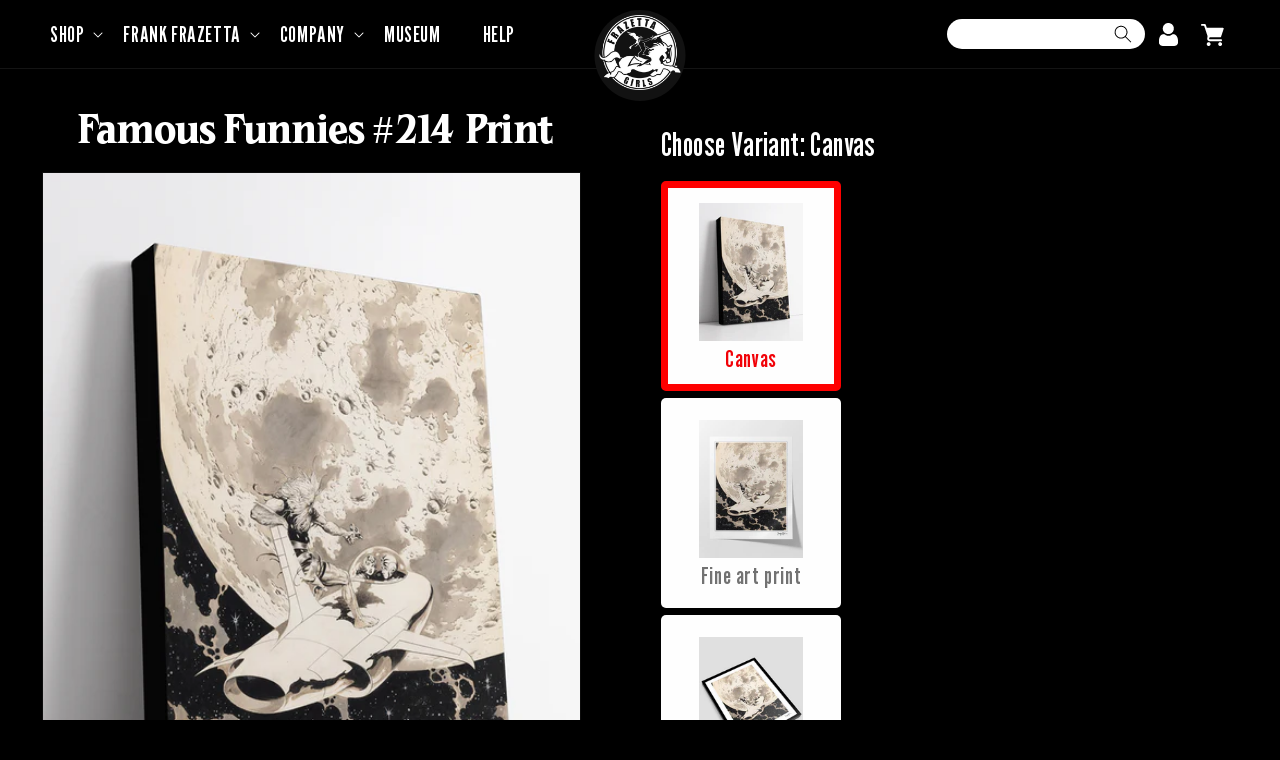

--- FILE ---
content_type: text/html; charset=utf-8
request_url: https://www.frazettagirls.com/products/famous-funnies-print
body_size: 45074
content:
<!doctype html>
<html class="js" lang="en">
  <head>
    <meta charset="utf-8">
    <meta http-equiv="X-UA-Compatible" content="IE=edge">
    <meta name="viewport" content="width=device-width,initial-scale=1">
    <meta name="theme-color" content="">
    <link rel="canonical" href="https://www.frazettagirls.com/products/famous-funnies-print">
    <!-- Google tag (gtag.js) -->
    <script async src="https://www.googletagmanager.com/gtag/js?id=AW-977398173">
    </script>
    <script>
    window.dataLayer = window.dataLayer || [];
    function gtag(){dataLayer.push(arguments);}
    gtag('js', new Date());

    gtag('config', 'AW-977398173');
    </script><link rel="icon" type="image/png" href="//www.frazettagirls.com/cdn/shop/files/FrazettaGirls_Logo_TM_above.png?crop=center&height=32&v=1764780259&width=32"><link rel="preconnect" href="https://fonts.shopifycdn.com" crossorigin><link rel="preconnect" href="https://fonts.googleapis.com">
    <link rel="preconnect" href="https://fonts.gstatic.com" crossorigin>
    <link href="https://fonts.googleapis.com/css2?family=League+Gothic:wdth@100&display=swap" rel="stylesheet">

    <title>
      Frank Frazetta &quot;Famous Funnies #214&quot; Art Print | Official Website
 &ndash; Frazetta Girls</title>

    
      <meta name="description" content="Famous Funnies #214 (Original Publication, Eastern Color, 1952)">
    

    

<meta property="og:site_name" content="Frazetta Girls">
<meta property="og:url" content="https://www.frazettagirls.com/products/famous-funnies-print">
<meta property="og:title" content="Frank Frazetta &quot;Famous Funnies #214&quot; Art Print | Official Website">
<meta property="og:type" content="product">
<meta property="og:description" content="Famous Funnies #214 (Original Publication, Eastern Color, 1952)"><meta property="og:image" content="http://www.frazettagirls.com/cdn/shop/files/Famous_Funnies_214_Print_print_copy.png?v=1752162637">
  <meta property="og:image:secure_url" content="https://www.frazettagirls.com/cdn/shop/files/Famous_Funnies_214_Print_print_copy.png?v=1752162637">
  <meta property="og:image:width" content="1080">
  <meta property="og:image:height" content="1440"><meta property="og:price:amount" content="40.00">
  <meta property="og:price:currency" content="USD"><meta name="twitter:site" content="@@frazettagirls"><meta name="twitter:card" content="summary_large_image">
<meta name="twitter:title" content="Frank Frazetta &quot;Famous Funnies #214&quot; Art Print | Official Website">
<meta name="twitter:description" content="Famous Funnies #214 (Original Publication, Eastern Color, 1952)">

    <script src="https://cdnjs.cloudflare.com/ajax/libs/jquery/3.7.1/jquery.min.js"></script>
    <link rel="stylesheet" type="text/css" href="//cdn.jsdelivr.net/npm/slick-carousel@1.8.1/slick/slick.css">
    <script type="text/javascript" src="//www.frazettagirls.com/cdn/shop/t/63/assets/slick.js?v=113096867160302552731735929238"></script>

    <script src="//www.frazettagirls.com/cdn/shop/t/63/assets/constants.js?v=132983761750457495441733942846" defer="defer"></script>
    <script src="//www.frazettagirls.com/cdn/shop/t/63/assets/pubsub.js?v=158357773527763999511733942846" defer="defer"></script>
    <script src="//www.frazettagirls.com/cdn/shop/t/63/assets/global.js?v=113047255225009150411755286502" defer="defer"></script>
    <script src="//www.frazettagirls.com/cdn/shop/t/63/assets/details-disclosure.js?v=13653116266235556501733942846" defer="defer"></script>
    <script src="//www.frazettagirls.com/cdn/shop/t/63/assets/details-modal.js?v=25581673532751508451733942846" defer="defer"></script>
    <script src="//www.frazettagirls.com/cdn/shop/t/63/assets/search-form.js?v=133129549252120666541733942846" defer="defer"></script>
    <script type="text/javascript">
        (function(c,l,a,r,i,t,y){
            c[a]=c[a]||function(){(c[a].q=c[a].q||[]).push(arguments)};
            t=l.createElement(r);t.async=1;t.src="https://www.clarity.ms/tag/"+i;
            y=l.getElementsByTagName(r)[0];y.parentNode.insertBefore(t,y);
        })(window, document, "clarity", "script", "snm4w7s4kc");
    </script><script src="//www.frazettagirls.com/cdn/shop/t/63/assets/animations.js?v=88693664871331136111733942846" defer="defer"></script><script>window.performance && window.performance.mark && window.performance.mark('shopify.content_for_header.start');</script><meta name="google-site-verification" content="11pSUL74w76gweWeLDozsxJut0xtlP46Pi23ball4Kc">
<meta id="shopify-digital-wallet" name="shopify-digital-wallet" content="/8948394/digital_wallets/dialog">
<meta name="shopify-checkout-api-token" content="379913848580c1c0dc0309389f889c3b">
<meta id="in-context-paypal-metadata" data-shop-id="8948394" data-venmo-supported="true" data-environment="production" data-locale="en_US" data-paypal-v4="true" data-currency="USD">
<link rel="alternate" type="application/json+oembed" href="https://www.frazettagirls.com/products/famous-funnies-print.oembed">
<script async="async" src="/checkouts/internal/preloads.js?locale=en-US"></script>
<link rel="preconnect" href="https://shop.app" crossorigin="anonymous">
<script async="async" src="https://shop.app/checkouts/internal/preloads.js?locale=en-US&shop_id=8948394" crossorigin="anonymous"></script>
<script id="apple-pay-shop-capabilities" type="application/json">{"shopId":8948394,"countryCode":"US","currencyCode":"USD","merchantCapabilities":["supports3DS"],"merchantId":"gid:\/\/shopify\/Shop\/8948394","merchantName":"Frazetta Girls","requiredBillingContactFields":["postalAddress","email"],"requiredShippingContactFields":["postalAddress","email"],"shippingType":"shipping","supportedNetworks":["visa","masterCard","amex","discover","elo","jcb"],"total":{"type":"pending","label":"Frazetta Girls","amount":"1.00"},"shopifyPaymentsEnabled":true,"supportsSubscriptions":true}</script>
<script id="shopify-features" type="application/json">{"accessToken":"379913848580c1c0dc0309389f889c3b","betas":["rich-media-storefront-analytics"],"domain":"www.frazettagirls.com","predictiveSearch":true,"shopId":8948394,"locale":"en"}</script>
<script>var Shopify = Shopify || {};
Shopify.shop = "frazettagirls.myshopify.com";
Shopify.locale = "en";
Shopify.currency = {"active":"USD","rate":"1.0"};
Shopify.country = "US";
Shopify.theme = {"name":"New Design2","id":130925002857,"schema_name":"Dawn","schema_version":"15.2.0","theme_store_id":887,"role":"main"};
Shopify.theme.handle = "null";
Shopify.theme.style = {"id":null,"handle":null};
Shopify.cdnHost = "www.frazettagirls.com/cdn";
Shopify.routes = Shopify.routes || {};
Shopify.routes.root = "/";</script>
<script type="module">!function(o){(o.Shopify=o.Shopify||{}).modules=!0}(window);</script>
<script>!function(o){function n(){var o=[];function n(){o.push(Array.prototype.slice.apply(arguments))}return n.q=o,n}var t=o.Shopify=o.Shopify||{};t.loadFeatures=n(),t.autoloadFeatures=n()}(window);</script>
<script>
  window.ShopifyPay = window.ShopifyPay || {};
  window.ShopifyPay.apiHost = "shop.app\/pay";
  window.ShopifyPay.redirectState = null;
</script>
<script id="shop-js-analytics" type="application/json">{"pageType":"product"}</script>
<script defer="defer" async type="module" src="//www.frazettagirls.com/cdn/shopifycloud/shop-js/modules/v2/client.init-shop-cart-sync_BN7fPSNr.en.esm.js"></script>
<script defer="defer" async type="module" src="//www.frazettagirls.com/cdn/shopifycloud/shop-js/modules/v2/chunk.common_Cbph3Kss.esm.js"></script>
<script defer="defer" async type="module" src="//www.frazettagirls.com/cdn/shopifycloud/shop-js/modules/v2/chunk.modal_DKumMAJ1.esm.js"></script>
<script type="module">
  await import("//www.frazettagirls.com/cdn/shopifycloud/shop-js/modules/v2/client.init-shop-cart-sync_BN7fPSNr.en.esm.js");
await import("//www.frazettagirls.com/cdn/shopifycloud/shop-js/modules/v2/chunk.common_Cbph3Kss.esm.js");
await import("//www.frazettagirls.com/cdn/shopifycloud/shop-js/modules/v2/chunk.modal_DKumMAJ1.esm.js");

  window.Shopify.SignInWithShop?.initShopCartSync?.({"fedCMEnabled":true,"windoidEnabled":true});

</script>
<script defer="defer" async type="module" src="//www.frazettagirls.com/cdn/shopifycloud/shop-js/modules/v2/client.payment-terms_BxzfvcZJ.en.esm.js"></script>
<script defer="defer" async type="module" src="//www.frazettagirls.com/cdn/shopifycloud/shop-js/modules/v2/chunk.common_Cbph3Kss.esm.js"></script>
<script defer="defer" async type="module" src="//www.frazettagirls.com/cdn/shopifycloud/shop-js/modules/v2/chunk.modal_DKumMAJ1.esm.js"></script>
<script type="module">
  await import("//www.frazettagirls.com/cdn/shopifycloud/shop-js/modules/v2/client.payment-terms_BxzfvcZJ.en.esm.js");
await import("//www.frazettagirls.com/cdn/shopifycloud/shop-js/modules/v2/chunk.common_Cbph3Kss.esm.js");
await import("//www.frazettagirls.com/cdn/shopifycloud/shop-js/modules/v2/chunk.modal_DKumMAJ1.esm.js");

  
</script>
<script>
  window.Shopify = window.Shopify || {};
  if (!window.Shopify.featureAssets) window.Shopify.featureAssets = {};
  window.Shopify.featureAssets['shop-js'] = {"shop-cart-sync":["modules/v2/client.shop-cart-sync_CJVUk8Jm.en.esm.js","modules/v2/chunk.common_Cbph3Kss.esm.js","modules/v2/chunk.modal_DKumMAJ1.esm.js"],"init-fed-cm":["modules/v2/client.init-fed-cm_7Fvt41F4.en.esm.js","modules/v2/chunk.common_Cbph3Kss.esm.js","modules/v2/chunk.modal_DKumMAJ1.esm.js"],"init-shop-email-lookup-coordinator":["modules/v2/client.init-shop-email-lookup-coordinator_Cc088_bR.en.esm.js","modules/v2/chunk.common_Cbph3Kss.esm.js","modules/v2/chunk.modal_DKumMAJ1.esm.js"],"init-windoid":["modules/v2/client.init-windoid_hPopwJRj.en.esm.js","modules/v2/chunk.common_Cbph3Kss.esm.js","modules/v2/chunk.modal_DKumMAJ1.esm.js"],"shop-button":["modules/v2/client.shop-button_B0jaPSNF.en.esm.js","modules/v2/chunk.common_Cbph3Kss.esm.js","modules/v2/chunk.modal_DKumMAJ1.esm.js"],"shop-cash-offers":["modules/v2/client.shop-cash-offers_DPIskqss.en.esm.js","modules/v2/chunk.common_Cbph3Kss.esm.js","modules/v2/chunk.modal_DKumMAJ1.esm.js"],"shop-toast-manager":["modules/v2/client.shop-toast-manager_CK7RT69O.en.esm.js","modules/v2/chunk.common_Cbph3Kss.esm.js","modules/v2/chunk.modal_DKumMAJ1.esm.js"],"init-shop-cart-sync":["modules/v2/client.init-shop-cart-sync_BN7fPSNr.en.esm.js","modules/v2/chunk.common_Cbph3Kss.esm.js","modules/v2/chunk.modal_DKumMAJ1.esm.js"],"init-customer-accounts-sign-up":["modules/v2/client.init-customer-accounts-sign-up_CfPf4CXf.en.esm.js","modules/v2/client.shop-login-button_DeIztwXF.en.esm.js","modules/v2/chunk.common_Cbph3Kss.esm.js","modules/v2/chunk.modal_DKumMAJ1.esm.js"],"pay-button":["modules/v2/client.pay-button_CgIwFSYN.en.esm.js","modules/v2/chunk.common_Cbph3Kss.esm.js","modules/v2/chunk.modal_DKumMAJ1.esm.js"],"init-customer-accounts":["modules/v2/client.init-customer-accounts_DQ3x16JI.en.esm.js","modules/v2/client.shop-login-button_DeIztwXF.en.esm.js","modules/v2/chunk.common_Cbph3Kss.esm.js","modules/v2/chunk.modal_DKumMAJ1.esm.js"],"avatar":["modules/v2/client.avatar_BTnouDA3.en.esm.js"],"init-shop-for-new-customer-accounts":["modules/v2/client.init-shop-for-new-customer-accounts_CsZy_esa.en.esm.js","modules/v2/client.shop-login-button_DeIztwXF.en.esm.js","modules/v2/chunk.common_Cbph3Kss.esm.js","modules/v2/chunk.modal_DKumMAJ1.esm.js"],"shop-follow-button":["modules/v2/client.shop-follow-button_BRMJjgGd.en.esm.js","modules/v2/chunk.common_Cbph3Kss.esm.js","modules/v2/chunk.modal_DKumMAJ1.esm.js"],"checkout-modal":["modules/v2/client.checkout-modal_B9Drz_yf.en.esm.js","modules/v2/chunk.common_Cbph3Kss.esm.js","modules/v2/chunk.modal_DKumMAJ1.esm.js"],"shop-login-button":["modules/v2/client.shop-login-button_DeIztwXF.en.esm.js","modules/v2/chunk.common_Cbph3Kss.esm.js","modules/v2/chunk.modal_DKumMAJ1.esm.js"],"lead-capture":["modules/v2/client.lead-capture_DXYzFM3R.en.esm.js","modules/v2/chunk.common_Cbph3Kss.esm.js","modules/v2/chunk.modal_DKumMAJ1.esm.js"],"shop-login":["modules/v2/client.shop-login_CA5pJqmO.en.esm.js","modules/v2/chunk.common_Cbph3Kss.esm.js","modules/v2/chunk.modal_DKumMAJ1.esm.js"],"payment-terms":["modules/v2/client.payment-terms_BxzfvcZJ.en.esm.js","modules/v2/chunk.common_Cbph3Kss.esm.js","modules/v2/chunk.modal_DKumMAJ1.esm.js"]};
</script>
<script>(function() {
  var isLoaded = false;
  function asyncLoad() {
    if (isLoaded) return;
    isLoaded = true;
    var urls = ["https:\/\/www.orderlogicapp.com\/embedded_js\/production_base.js?1646330201\u0026shop=frazettagirls.myshopify.com","https:\/\/embed.tawk.to\/widget-script\/5c1558cb7a79fc1bddf1174f\/default.js?shop=frazettagirls.myshopify.com","https:\/\/static.klaviyo.com\/onsite\/js\/PJXNN8\/klaviyo.js?company_id=PJXNN8\u0026shop=frazettagirls.myshopify.com","https:\/\/storage.nfcube.com\/instafeed-a0640ab21e477ff626ba9fe85fbfffc9.js?shop=frazettagirls.myshopify.com"];
    for (var i = 0; i < urls.length; i++) {
      var s = document.createElement('script');
      s.type = 'text/javascript';
      s.async = true;
      s.src = urls[i];
      var x = document.getElementsByTagName('script')[0];
      x.parentNode.insertBefore(s, x);
    }
  };
  if(window.attachEvent) {
    window.attachEvent('onload', asyncLoad);
  } else {
    window.addEventListener('load', asyncLoad, false);
  }
})();</script>
<script id="__st">var __st={"a":8948394,"offset":-18000,"reqid":"7eee14e8-0da0-4ecf-97ed-55b9210cb62b-1769810717","pageurl":"www.frazettagirls.com\/products\/famous-funnies-print","u":"bab9be7f307c","p":"product","rtyp":"product","rid":4649352233065};</script>
<script>window.ShopifyPaypalV4VisibilityTracking = true;</script>
<script id="captcha-bootstrap">!function(){'use strict';const t='contact',e='account',n='new_comment',o=[[t,t],['blogs',n],['comments',n],[t,'customer']],c=[[e,'customer_login'],[e,'guest_login'],[e,'recover_customer_password'],[e,'create_customer']],r=t=>t.map((([t,e])=>`form[action*='/${t}']:not([data-nocaptcha='true']) input[name='form_type'][value='${e}']`)).join(','),a=t=>()=>t?[...document.querySelectorAll(t)].map((t=>t.form)):[];function s(){const t=[...o],e=r(t);return a(e)}const i='password',u='form_key',d=['recaptcha-v3-token','g-recaptcha-response','h-captcha-response',i],f=()=>{try{return window.sessionStorage}catch{return}},m='__shopify_v',_=t=>t.elements[u];function p(t,e,n=!1){try{const o=window.sessionStorage,c=JSON.parse(o.getItem(e)),{data:r}=function(t){const{data:e,action:n}=t;return t[m]||n?{data:e,action:n}:{data:t,action:n}}(c);for(const[e,n]of Object.entries(r))t.elements[e]&&(t.elements[e].value=n);n&&o.removeItem(e)}catch(o){console.error('form repopulation failed',{error:o})}}const l='form_type',E='cptcha';function T(t){t.dataset[E]=!0}const w=window,h=w.document,L='Shopify',v='ce_forms',y='captcha';let A=!1;((t,e)=>{const n=(g='f06e6c50-85a8-45c8-87d0-21a2b65856fe',I='https://cdn.shopify.com/shopifycloud/storefront-forms-hcaptcha/ce_storefront_forms_captcha_hcaptcha.v1.5.2.iife.js',D={infoText:'Protected by hCaptcha',privacyText:'Privacy',termsText:'Terms'},(t,e,n)=>{const o=w[L][v],c=o.bindForm;if(c)return c(t,g,e,D).then(n);var r;o.q.push([[t,g,e,D],n]),r=I,A||(h.body.append(Object.assign(h.createElement('script'),{id:'captcha-provider',async:!0,src:r})),A=!0)});var g,I,D;w[L]=w[L]||{},w[L][v]=w[L][v]||{},w[L][v].q=[],w[L][y]=w[L][y]||{},w[L][y].protect=function(t,e){n(t,void 0,e),T(t)},Object.freeze(w[L][y]),function(t,e,n,w,h,L){const[v,y,A,g]=function(t,e,n){const i=e?o:[],u=t?c:[],d=[...i,...u],f=r(d),m=r(i),_=r(d.filter((([t,e])=>n.includes(e))));return[a(f),a(m),a(_),s()]}(w,h,L),I=t=>{const e=t.target;return e instanceof HTMLFormElement?e:e&&e.form},D=t=>v().includes(t);t.addEventListener('submit',(t=>{const e=I(t);if(!e)return;const n=D(e)&&!e.dataset.hcaptchaBound&&!e.dataset.recaptchaBound,o=_(e),c=g().includes(e)&&(!o||!o.value);(n||c)&&t.preventDefault(),c&&!n&&(function(t){try{if(!f())return;!function(t){const e=f();if(!e)return;const n=_(t);if(!n)return;const o=n.value;o&&e.removeItem(o)}(t);const e=Array.from(Array(32),(()=>Math.random().toString(36)[2])).join('');!function(t,e){_(t)||t.append(Object.assign(document.createElement('input'),{type:'hidden',name:u})),t.elements[u].value=e}(t,e),function(t,e){const n=f();if(!n)return;const o=[...t.querySelectorAll(`input[type='${i}']`)].map((({name:t})=>t)),c=[...d,...o],r={};for(const[a,s]of new FormData(t).entries())c.includes(a)||(r[a]=s);n.setItem(e,JSON.stringify({[m]:1,action:t.action,data:r}))}(t,e)}catch(e){console.error('failed to persist form',e)}}(e),e.submit())}));const S=(t,e)=>{t&&!t.dataset[E]&&(n(t,e.some((e=>e===t))),T(t))};for(const o of['focusin','change'])t.addEventListener(o,(t=>{const e=I(t);D(e)&&S(e,y())}));const B=e.get('form_key'),M=e.get(l),P=B&&M;t.addEventListener('DOMContentLoaded',(()=>{const t=y();if(P)for(const e of t)e.elements[l].value===M&&p(e,B);[...new Set([...A(),...v().filter((t=>'true'===t.dataset.shopifyCaptcha))])].forEach((e=>S(e,t)))}))}(h,new URLSearchParams(w.location.search),n,t,e,['guest_login'])})(!0,!0)}();</script>
<script integrity="sha256-4kQ18oKyAcykRKYeNunJcIwy7WH5gtpwJnB7kiuLZ1E=" data-source-attribution="shopify.loadfeatures" defer="defer" src="//www.frazettagirls.com/cdn/shopifycloud/storefront/assets/storefront/load_feature-a0a9edcb.js" crossorigin="anonymous"></script>
<script crossorigin="anonymous" defer="defer" src="//www.frazettagirls.com/cdn/shopifycloud/storefront/assets/shopify_pay/storefront-65b4c6d7.js?v=20250812"></script>
<script data-source-attribution="shopify.dynamic_checkout.dynamic.init">var Shopify=Shopify||{};Shopify.PaymentButton=Shopify.PaymentButton||{isStorefrontPortableWallets:!0,init:function(){window.Shopify.PaymentButton.init=function(){};var t=document.createElement("script");t.src="https://www.frazettagirls.com/cdn/shopifycloud/portable-wallets/latest/portable-wallets.en.js",t.type="module",document.head.appendChild(t)}};
</script>
<script data-source-attribution="shopify.dynamic_checkout.buyer_consent">
  function portableWalletsHideBuyerConsent(e){var t=document.getElementById("shopify-buyer-consent"),n=document.getElementById("shopify-subscription-policy-button");t&&n&&(t.classList.add("hidden"),t.setAttribute("aria-hidden","true"),n.removeEventListener("click",e))}function portableWalletsShowBuyerConsent(e){var t=document.getElementById("shopify-buyer-consent"),n=document.getElementById("shopify-subscription-policy-button");t&&n&&(t.classList.remove("hidden"),t.removeAttribute("aria-hidden"),n.addEventListener("click",e))}window.Shopify?.PaymentButton&&(window.Shopify.PaymentButton.hideBuyerConsent=portableWalletsHideBuyerConsent,window.Shopify.PaymentButton.showBuyerConsent=portableWalletsShowBuyerConsent);
</script>
<script data-source-attribution="shopify.dynamic_checkout.cart.bootstrap">document.addEventListener("DOMContentLoaded",(function(){function t(){return document.querySelector("shopify-accelerated-checkout-cart, shopify-accelerated-checkout")}if(t())Shopify.PaymentButton.init();else{new MutationObserver((function(e,n){t()&&(Shopify.PaymentButton.init(),n.disconnect())})).observe(document.body,{childList:!0,subtree:!0})}}));
</script>
<link id="shopify-accelerated-checkout-styles" rel="stylesheet" media="screen" href="https://www.frazettagirls.com/cdn/shopifycloud/portable-wallets/latest/accelerated-checkout-backwards-compat.css" crossorigin="anonymous">
<style id="shopify-accelerated-checkout-cart">
        #shopify-buyer-consent {
  margin-top: 1em;
  display: inline-block;
  width: 100%;
}

#shopify-buyer-consent.hidden {
  display: none;
}

#shopify-subscription-policy-button {
  background: none;
  border: none;
  padding: 0;
  text-decoration: underline;
  font-size: inherit;
  cursor: pointer;
}

#shopify-subscription-policy-button::before {
  box-shadow: none;
}

      </style>
<script id="sections-script" data-sections="header" defer="defer" src="//www.frazettagirls.com/cdn/shop/t/63/compiled_assets/scripts.js?v=12034"></script>
<script>window.performance && window.performance.mark && window.performance.mark('shopify.content_for_header.end');</script>


    <style data-shopify>
      @font-face {
  font-family: Inter;
  font-weight: 400;
  font-style: normal;
  font-display: swap;
  src: url("//www.frazettagirls.com/cdn/fonts/inter/inter_n4.b2a3f24c19b4de56e8871f609e73ca7f6d2e2bb9.woff2") format("woff2"),
       url("//www.frazettagirls.com/cdn/fonts/inter/inter_n4.af8052d517e0c9ffac7b814872cecc27ae1fa132.woff") format("woff");
}

      @font-face {
  font-family: Inter;
  font-weight: 700;
  font-style: normal;
  font-display: swap;
  src: url("//www.frazettagirls.com/cdn/fonts/inter/inter_n7.02711e6b374660cfc7915d1afc1c204e633421e4.woff2") format("woff2"),
       url("//www.frazettagirls.com/cdn/fonts/inter/inter_n7.6dab87426f6b8813070abd79972ceaf2f8d3b012.woff") format("woff");
}

      @font-face {
  font-family: Inter;
  font-weight: 400;
  font-style: italic;
  font-display: swap;
  src: url("//www.frazettagirls.com/cdn/fonts/inter/inter_i4.feae1981dda792ab80d117249d9c7e0f1017e5b3.woff2") format("woff2"),
       url("//www.frazettagirls.com/cdn/fonts/inter/inter_i4.62773b7113d5e5f02c71486623cf828884c85c6e.woff") format("woff");
}

      @font-face {
  font-family: Inter;
  font-weight: 700;
  font-style: italic;
  font-display: swap;
  src: url("//www.frazettagirls.com/cdn/fonts/inter/inter_i7.b377bcd4cc0f160622a22d638ae7e2cd9b86ea4c.woff2") format("woff2"),
       url("//www.frazettagirls.com/cdn/fonts/inter/inter_i7.7c69a6a34e3bb44fcf6f975857e13b9a9b25beb4.woff") format("woff");
}

      @font-face {
  font-family: Bevan;
  font-weight: 400;
  font-style: normal;
  font-display: swap;
  src: url("//www.frazettagirls.com/cdn/fonts/bevan/bevan_n4.5a59d270d644948da23dc5fb5695fc4c02b7793c.woff2") format("woff2"),
       url("//www.frazettagirls.com/cdn/fonts/bevan/bevan_n4.f1d9d4acbf369d106c44ad5d2298612d868d9c01.woff") format("woff");
}


      
        :root,
        .color-scheme-1 {
          --color-background: 0,0,0;
        
          --gradient-background: #000000;
        

        

        --color-foreground: 255,255,255;
        --color-background-contrast: 128,128,128;
        --color-shadow: 255,255,255;
        --color-button: 255,255,255;
        --color-button-text: 18,18,18;
        --color-secondary-button: 0,0,0;
        --color-secondary-button-text: 255,255,255;
        --color-link: 255,255,255;
        --color-badge-foreground: 255,255,255;
        --color-badge-background: 0,0,0;
        --color-badge-border: 255,255,255;
        --payment-terms-background-color: rgb(0 0 0);
      }
      
        
        .color-scheme-2 {
          --color-background: 248,54,54;
        
          --gradient-background: #f83636;
        

        

        --color-foreground: 255,255,255;
        --color-background-contrast: 169,6,6;
        --color-shadow: 255,255,255;
        --color-button: 255,255,255;
        --color-button-text: 243,243,243;
        --color-secondary-button: 248,54,54;
        --color-secondary-button-text: 255,255,255;
        --color-link: 255,255,255;
        --color-badge-foreground: 255,255,255;
        --color-badge-background: 248,54,54;
        --color-badge-border: 255,255,255;
        --payment-terms-background-color: rgb(248 54 54);
      }
      
        
        .color-scheme-3 {
          --color-background: 0,0,0;
        
          --gradient-background: #000000;
        

        

        --color-foreground: 255,255,255;
        --color-background-contrast: 128,128,128;
        --color-shadow: 18,18,18;
        --color-button: 255,255,255;
        --color-button-text: 0,0,0;
        --color-secondary-button: 0,0,0;
        --color-secondary-button-text: 255,255,255;
        --color-link: 255,255,255;
        --color-badge-foreground: 255,255,255;
        --color-badge-background: 0,0,0;
        --color-badge-border: 255,255,255;
        --payment-terms-background-color: rgb(0 0 0);
      }
      
        
        .color-scheme-4 {
          --color-background: 0,0,0;
        
          --gradient-background: #000000;
        

        

        --color-foreground: 255,255,255;
        --color-background-contrast: 128,128,128;
        --color-shadow: 18,18,18;
        --color-button: 255,255,255;
        --color-button-text: 18,18,18;
        --color-secondary-button: 0,0,0;
        --color-secondary-button-text: 255,255,255;
        --color-link: 255,255,255;
        --color-badge-foreground: 255,255,255;
        --color-badge-background: 0,0,0;
        --color-badge-border: 255,255,255;
        --payment-terms-background-color: rgb(0 0 0);
      }
      
        
        .color-scheme-5 {
          --color-background: 255,255,255;
        
          --gradient-background: #ffffff;
        

        

        --color-foreground: 0,0,0;
        --color-background-contrast: 191,191,191;
        --color-shadow: 18,18,18;
        --color-button: 255,255,255;
        --color-button-text: 0,0,0;
        --color-secondary-button: 255,255,255;
        --color-secondary-button-text: 255,255,255;
        --color-link: 255,255,255;
        --color-badge-foreground: 0,0,0;
        --color-badge-background: 255,255,255;
        --color-badge-border: 0,0,0;
        --payment-terms-background-color: rgb(255 255 255);
      }
      

      body, .color-scheme-1, .color-scheme-2, .color-scheme-3, .color-scheme-4, .color-scheme-5 {
        color: rgba(var(--color-foreground), 1);
        background-color: rgb(var(--color-background));
      }

      :root {
        --font-body-family: Inter, sans-serif;
        --font-body-style: normal;
        --font-body-weight: 400;
        --font-body-weight-bold: 700;

        --font-heading-family: Bevan, serif;
        --font-heading-style: normal;
        --font-heading-weight: 400;

        --font-body-scale: 1.0;
        --font-heading-scale: 1.0;

        --media-padding: px;
        --media-border-opacity: 0.05;
        --media-border-width: 1px;
        --media-radius: 0px;
        --media-shadow-opacity: 0.0;
        --media-shadow-horizontal-offset: 0px;
        --media-shadow-vertical-offset: 4px;
        --media-shadow-blur-radius: 5px;
        --media-shadow-visible: 0;

        --page-width: 100%;
        --page-width-margin: 0rem;

        --product-card-image-padding: 0.0rem;
        --product-card-corner-radius: 0.0rem;
        --product-card-text-alignment: left;
        --product-card-border-width: 0.0rem;
        --product-card-border-opacity: 0.1;
        --product-card-shadow-opacity: 0.0;
        --product-card-shadow-visible: 0;
        --product-card-shadow-horizontal-offset: 0.0rem;
        --product-card-shadow-vertical-offset: 0.4rem;
        --product-card-shadow-blur-radius: 0.5rem;

        --collection-card-image-padding: 0.0rem;
        --collection-card-corner-radius: 0.0rem;
        --collection-card-text-alignment: left;
        --collection-card-border-width: 0.0rem;
        --collection-card-border-opacity: 0.1;
        --collection-card-shadow-opacity: 0.0;
        --collection-card-shadow-visible: 0;
        --collection-card-shadow-horizontal-offset: 0.0rem;
        --collection-card-shadow-vertical-offset: 0.4rem;
        --collection-card-shadow-blur-radius: 0.5rem;

        --blog-card-image-padding: 0.0rem;
        --blog-card-corner-radius: 2.0rem;
        --blog-card-text-alignment: left;
        --blog-card-border-width: 0.0rem;
        --blog-card-border-opacity: 0.1;
        --blog-card-shadow-opacity: 0.0;
        --blog-card-shadow-visible: 0;
        --blog-card-shadow-horizontal-offset: 0.0rem;
        --blog-card-shadow-vertical-offset: 0.4rem;
        --blog-card-shadow-blur-radius: 0.5rem;

        --badge-corner-radius: 4.0rem;

        --popup-border-width: 1px;
        --popup-border-opacity: 0.1;
        --popup-corner-radius: 0px;
        --popup-shadow-opacity: 0.05;
        --popup-shadow-horizontal-offset: 0px;
        --popup-shadow-vertical-offset: 4px;
        --popup-shadow-blur-radius: 5px;

        --drawer-border-width: 1px;
        --drawer-border-opacity: 0.1;
        --drawer-shadow-opacity: 0.0;
        --drawer-shadow-horizontal-offset: 0px;
        --drawer-shadow-vertical-offset: 4px;
        --drawer-shadow-blur-radius: 5px;

        --spacing-sections-desktop: 0px;
        --spacing-sections-mobile: 0px;

        --grid-desktop-vertical-spacing: 8px;
        --grid-desktop-horizontal-spacing: 16px;
        --grid-mobile-vertical-spacing: 4px;
        --grid-mobile-horizontal-spacing: 8px;

        --text-boxes-border-opacity: 0.1;
        --text-boxes-border-width: 0px;
        --text-boxes-radius: 0px;
        --text-boxes-shadow-opacity: 0.0;
        --text-boxes-shadow-visible: 0;
        --text-boxes-shadow-horizontal-offset: 0px;
        --text-boxes-shadow-vertical-offset: 4px;
        --text-boxes-shadow-blur-radius: 5px;

        --buttons-radius: 0px;
        --buttons-radius-outset: 0px;
        --buttons-border-width: 1px;
        --buttons-border-opacity: 1.0;
        --buttons-shadow-opacity: 0.0;
        --buttons-shadow-visible: 0;
        --buttons-shadow-horizontal-offset: 0px;
        --buttons-shadow-vertical-offset: 4px;
        --buttons-shadow-blur-radius: 5px;
        --buttons-border-offset: 0px;

        --inputs-radius: 0px;
        --inputs-border-width: 1px;
        --inputs-border-opacity: 0.55;
        --inputs-shadow-opacity: 0.0;
        --inputs-shadow-horizontal-offset: 0px;
        --inputs-margin-offset: 0px;
        --inputs-shadow-vertical-offset: 4px;
        --inputs-shadow-blur-radius: 5px;
        --inputs-radius-outset: 0px;

        --variant-pills-radius: 40px;
        --variant-pills-border-width: 1px;
        --variant-pills-border-opacity: 0.55;
        --variant-pills-shadow-opacity: 0.0;
        --variant-pills-shadow-horizontal-offset: 0px;
        --variant-pills-shadow-vertical-offset: 4px;
        --variant-pills-shadow-blur-radius: 5px;
      }

      *,
      *::before,
      *::after {
        box-sizing: inherit;
      }

      html {
        box-sizing: border-box;
        font-size: calc(var(--font-body-scale) * 62.5%);
        height: 100%;
      }

      body {
        display: grid;
        grid-template-rows: auto auto 1fr auto;
        grid-template-columns: 100%;
        min-height: 100%;
        margin: 0;
        font-size: 1.5rem;
        letter-spacing: 0.06rem;
        line-height: calc(1 + 0.5 / var(--font-body-scale));
        font-family: var(--font-body-family);
        font-style: var(--font-body-style);
        font-weight: var(--font-body-weight);
      }

      @media screen and (min-width: 750px) {
        body {
          font-size: 1.9rem;
        }
      }
    </style>

    <link href="//www.frazettagirls.com/cdn/shop/t/63/assets/base.css?v=38931670779880495991747419026" rel="stylesheet" type="text/css" media="all" />
    <link rel="stylesheet" href="//www.frazettagirls.com/cdn/shop/t/63/assets/component-cart-items.css?v=123238115697927560811733942846" media="print" onload="this.media='all'"><link href="//www.frazettagirls.com/cdn/shop/t/63/assets/custom.css?v=21260351483824948881769618726" rel="stylesheet" type="text/css" media="all" />

      <link rel="preload" as="font" href="//www.frazettagirls.com/cdn/fonts/inter/inter_n4.b2a3f24c19b4de56e8871f609e73ca7f6d2e2bb9.woff2" type="font/woff2" crossorigin>
      

      <link rel="preload" as="font" href="//www.frazettagirls.com/cdn/fonts/bevan/bevan_n4.5a59d270d644948da23dc5fb5695fc4c02b7793c.woff2" type="font/woff2" crossorigin>
      
<link href="//www.frazettagirls.com/cdn/shop/t/63/assets/component-localization-form.css?v=170315343355214948141733942846" rel="stylesheet" type="text/css" media="all" />
      <script src="//www.frazettagirls.com/cdn/shop/t/63/assets/localization-form.js?v=144176611646395275351733942846" defer="defer"></script><link
        rel="stylesheet"
        href="//www.frazettagirls.com/cdn/shop/t/63/assets/component-predictive-search.css?v=118923337488134913561733942846"
      ><script>
      if (Shopify.designMode) {
        document.documentElement.classList.add('shopify-design-mode');
      }
    </script>
  <!-- BEGIN app block: shopify://apps/instafeed/blocks/head-block/c447db20-095d-4a10-9725-b5977662c9d5 --><link rel="preconnect" href="https://cdn.nfcube.com/">
<link rel="preconnect" href="https://scontent.cdninstagram.com/">


  <script>
    document.addEventListener('DOMContentLoaded', function () {
      let instafeedScript = document.createElement('script');

      
        instafeedScript.src = 'https://storage.nfcube.com/instafeed-a0640ab21e477ff626ba9fe85fbfffc9.js';
      

      document.body.appendChild(instafeedScript);
    });
  </script>





<!-- END app block --><link href="https://monorail-edge.shopifysvc.com" rel="dns-prefetch">
<script>(function(){if ("sendBeacon" in navigator && "performance" in window) {try {var session_token_from_headers = performance.getEntriesByType('navigation')[0].serverTiming.find(x => x.name == '_s').description;} catch {var session_token_from_headers = undefined;}var session_cookie_matches = document.cookie.match(/_shopify_s=([^;]*)/);var session_token_from_cookie = session_cookie_matches && session_cookie_matches.length === 2 ? session_cookie_matches[1] : "";var session_token = session_token_from_headers || session_token_from_cookie || "";function handle_abandonment_event(e) {var entries = performance.getEntries().filter(function(entry) {return /monorail-edge.shopifysvc.com/.test(entry.name);});if (!window.abandonment_tracked && entries.length === 0) {window.abandonment_tracked = true;var currentMs = Date.now();var navigation_start = performance.timing.navigationStart;var payload = {shop_id: 8948394,url: window.location.href,navigation_start,duration: currentMs - navigation_start,session_token,page_type: "product"};window.navigator.sendBeacon("https://monorail-edge.shopifysvc.com/v1/produce", JSON.stringify({schema_id: "online_store_buyer_site_abandonment/1.1",payload: payload,metadata: {event_created_at_ms: currentMs,event_sent_at_ms: currentMs}}));}}window.addEventListener('pagehide', handle_abandonment_event);}}());</script>
<script id="web-pixels-manager-setup">(function e(e,d,r,n,o){if(void 0===o&&(o={}),!Boolean(null===(a=null===(i=window.Shopify)||void 0===i?void 0:i.analytics)||void 0===a?void 0:a.replayQueue)){var i,a;window.Shopify=window.Shopify||{};var t=window.Shopify;t.analytics=t.analytics||{};var s=t.analytics;s.replayQueue=[],s.publish=function(e,d,r){return s.replayQueue.push([e,d,r]),!0};try{self.performance.mark("wpm:start")}catch(e){}var l=function(){var e={modern:/Edge?\/(1{2}[4-9]|1[2-9]\d|[2-9]\d{2}|\d{4,})\.\d+(\.\d+|)|Firefox\/(1{2}[4-9]|1[2-9]\d|[2-9]\d{2}|\d{4,})\.\d+(\.\d+|)|Chrom(ium|e)\/(9{2}|\d{3,})\.\d+(\.\d+|)|(Maci|X1{2}).+ Version\/(15\.\d+|(1[6-9]|[2-9]\d|\d{3,})\.\d+)([,.]\d+|)( \(\w+\)|)( Mobile\/\w+|) Safari\/|Chrome.+OPR\/(9{2}|\d{3,})\.\d+\.\d+|(CPU[ +]OS|iPhone[ +]OS|CPU[ +]iPhone|CPU IPhone OS|CPU iPad OS)[ +]+(15[._]\d+|(1[6-9]|[2-9]\d|\d{3,})[._]\d+)([._]\d+|)|Android:?[ /-](13[3-9]|1[4-9]\d|[2-9]\d{2}|\d{4,})(\.\d+|)(\.\d+|)|Android.+Firefox\/(13[5-9]|1[4-9]\d|[2-9]\d{2}|\d{4,})\.\d+(\.\d+|)|Android.+Chrom(ium|e)\/(13[3-9]|1[4-9]\d|[2-9]\d{2}|\d{4,})\.\d+(\.\d+|)|SamsungBrowser\/([2-9]\d|\d{3,})\.\d+/,legacy:/Edge?\/(1[6-9]|[2-9]\d|\d{3,})\.\d+(\.\d+|)|Firefox\/(5[4-9]|[6-9]\d|\d{3,})\.\d+(\.\d+|)|Chrom(ium|e)\/(5[1-9]|[6-9]\d|\d{3,})\.\d+(\.\d+|)([\d.]+$|.*Safari\/(?![\d.]+ Edge\/[\d.]+$))|(Maci|X1{2}).+ Version\/(10\.\d+|(1[1-9]|[2-9]\d|\d{3,})\.\d+)([,.]\d+|)( \(\w+\)|)( Mobile\/\w+|) Safari\/|Chrome.+OPR\/(3[89]|[4-9]\d|\d{3,})\.\d+\.\d+|(CPU[ +]OS|iPhone[ +]OS|CPU[ +]iPhone|CPU IPhone OS|CPU iPad OS)[ +]+(10[._]\d+|(1[1-9]|[2-9]\d|\d{3,})[._]\d+)([._]\d+|)|Android:?[ /-](13[3-9]|1[4-9]\d|[2-9]\d{2}|\d{4,})(\.\d+|)(\.\d+|)|Mobile Safari.+OPR\/([89]\d|\d{3,})\.\d+\.\d+|Android.+Firefox\/(13[5-9]|1[4-9]\d|[2-9]\d{2}|\d{4,})\.\d+(\.\d+|)|Android.+Chrom(ium|e)\/(13[3-9]|1[4-9]\d|[2-9]\d{2}|\d{4,})\.\d+(\.\d+|)|Android.+(UC? ?Browser|UCWEB|U3)[ /]?(15\.([5-9]|\d{2,})|(1[6-9]|[2-9]\d|\d{3,})\.\d+)\.\d+|SamsungBrowser\/(5\.\d+|([6-9]|\d{2,})\.\d+)|Android.+MQ{2}Browser\/(14(\.(9|\d{2,})|)|(1[5-9]|[2-9]\d|\d{3,})(\.\d+|))(\.\d+|)|K[Aa][Ii]OS\/(3\.\d+|([4-9]|\d{2,})\.\d+)(\.\d+|)/},d=e.modern,r=e.legacy,n=navigator.userAgent;return n.match(d)?"modern":n.match(r)?"legacy":"unknown"}(),u="modern"===l?"modern":"legacy",c=(null!=n?n:{modern:"",legacy:""})[u],f=function(e){return[e.baseUrl,"/wpm","/b",e.hashVersion,"modern"===e.buildTarget?"m":"l",".js"].join("")}({baseUrl:d,hashVersion:r,buildTarget:u}),m=function(e){var d=e.version,r=e.bundleTarget,n=e.surface,o=e.pageUrl,i=e.monorailEndpoint;return{emit:function(e){var a=e.status,t=e.errorMsg,s=(new Date).getTime(),l=JSON.stringify({metadata:{event_sent_at_ms:s},events:[{schema_id:"web_pixels_manager_load/3.1",payload:{version:d,bundle_target:r,page_url:o,status:a,surface:n,error_msg:t},metadata:{event_created_at_ms:s}}]});if(!i)return console&&console.warn&&console.warn("[Web Pixels Manager] No Monorail endpoint provided, skipping logging."),!1;try{return self.navigator.sendBeacon.bind(self.navigator)(i,l)}catch(e){}var u=new XMLHttpRequest;try{return u.open("POST",i,!0),u.setRequestHeader("Content-Type","text/plain"),u.send(l),!0}catch(e){return console&&console.warn&&console.warn("[Web Pixels Manager] Got an unhandled error while logging to Monorail."),!1}}}}({version:r,bundleTarget:l,surface:e.surface,pageUrl:self.location.href,monorailEndpoint:e.monorailEndpoint});try{o.browserTarget=l,function(e){var d=e.src,r=e.async,n=void 0===r||r,o=e.onload,i=e.onerror,a=e.sri,t=e.scriptDataAttributes,s=void 0===t?{}:t,l=document.createElement("script"),u=document.querySelector("head"),c=document.querySelector("body");if(l.async=n,l.src=d,a&&(l.integrity=a,l.crossOrigin="anonymous"),s)for(var f in s)if(Object.prototype.hasOwnProperty.call(s,f))try{l.dataset[f]=s[f]}catch(e){}if(o&&l.addEventListener("load",o),i&&l.addEventListener("error",i),u)u.appendChild(l);else{if(!c)throw new Error("Did not find a head or body element to append the script");c.appendChild(l)}}({src:f,async:!0,onload:function(){if(!function(){var e,d;return Boolean(null===(d=null===(e=window.Shopify)||void 0===e?void 0:e.analytics)||void 0===d?void 0:d.initialized)}()){var d=window.webPixelsManager.init(e)||void 0;if(d){var r=window.Shopify.analytics;r.replayQueue.forEach((function(e){var r=e[0],n=e[1],o=e[2];d.publishCustomEvent(r,n,o)})),r.replayQueue=[],r.publish=d.publishCustomEvent,r.visitor=d.visitor,r.initialized=!0}}},onerror:function(){return m.emit({status:"failed",errorMsg:"".concat(f," has failed to load")})},sri:function(e){var d=/^sha384-[A-Za-z0-9+/=]+$/;return"string"==typeof e&&d.test(e)}(c)?c:"",scriptDataAttributes:o}),m.emit({status:"loading"})}catch(e){m.emit({status:"failed",errorMsg:(null==e?void 0:e.message)||"Unknown error"})}}})({shopId: 8948394,storefrontBaseUrl: "https://www.frazettagirls.com",extensionsBaseUrl: "https://extensions.shopifycdn.com/cdn/shopifycloud/web-pixels-manager",monorailEndpoint: "https://monorail-edge.shopifysvc.com/unstable/produce_batch",surface: "storefront-renderer",enabledBetaFlags: ["2dca8a86"],webPixelsConfigList: [{"id":"991821929","configuration":"{\"account_ID\":\"279482\",\"google_analytics_tracking_tag\":\"1\",\"measurement_id\":\"2\",\"api_secret\":\"3\",\"shop_settings\":\"{\\\"custom_pixel_script\\\":\\\"https:\\\\\\\/\\\\\\\/storage.googleapis.com\\\\\\\/gsf-scripts\\\\\\\/custom-pixels\\\\\\\/frazettagirls.js\\\"}\"}","eventPayloadVersion":"v1","runtimeContext":"LAX","scriptVersion":"c6b888297782ed4a1cba19cda43d6625","type":"APP","apiClientId":1558137,"privacyPurposes":[],"dataSharingAdjustments":{"protectedCustomerApprovalScopes":["read_customer_address","read_customer_email","read_customer_name","read_customer_personal_data","read_customer_phone"]}},{"id":"825917545","configuration":"{\"tagID\":\"2612651415397\"}","eventPayloadVersion":"v1","runtimeContext":"STRICT","scriptVersion":"18031546ee651571ed29edbe71a3550b","type":"APP","apiClientId":3009811,"privacyPurposes":["ANALYTICS","MARKETING","SALE_OF_DATA"],"dataSharingAdjustments":{"protectedCustomerApprovalScopes":["read_customer_address","read_customer_email","read_customer_name","read_customer_personal_data","read_customer_phone"]}},{"id":"378241129","configuration":"{\"config\":\"{\\\"pixel_id\\\":\\\"GT-MR5D295\\\",\\\"target_country\\\":\\\"US\\\",\\\"gtag_events\\\":[{\\\"type\\\":\\\"purchase\\\",\\\"action_label\\\":\\\"MC-E144QSCEEC\\\"},{\\\"type\\\":\\\"page_view\\\",\\\"action_label\\\":\\\"MC-E144QSCEEC\\\"},{\\\"type\\\":\\\"view_item\\\",\\\"action_label\\\":\\\"MC-E144QSCEEC\\\"}],\\\"enable_monitoring_mode\\\":false}\"}","eventPayloadVersion":"v1","runtimeContext":"OPEN","scriptVersion":"b2a88bafab3e21179ed38636efcd8a93","type":"APP","apiClientId":1780363,"privacyPurposes":[],"dataSharingAdjustments":{"protectedCustomerApprovalScopes":["read_customer_address","read_customer_email","read_customer_name","read_customer_personal_data","read_customer_phone"]}},{"id":"106332265","configuration":"{\"pixel_id\":\"757082125193925\",\"pixel_type\":\"facebook_pixel\",\"metaapp_system_user_token\":\"-\"}","eventPayloadVersion":"v1","runtimeContext":"OPEN","scriptVersion":"ca16bc87fe92b6042fbaa3acc2fbdaa6","type":"APP","apiClientId":2329312,"privacyPurposes":["ANALYTICS","MARKETING","SALE_OF_DATA"],"dataSharingAdjustments":{"protectedCustomerApprovalScopes":["read_customer_address","read_customer_email","read_customer_name","read_customer_personal_data","read_customer_phone"]}},{"id":"48267369","eventPayloadVersion":"v1","runtimeContext":"LAX","scriptVersion":"1","type":"CUSTOM","privacyPurposes":["MARKETING"],"name":"Meta pixel (migrated)"},{"id":"59474025","eventPayloadVersion":"v1","runtimeContext":"LAX","scriptVersion":"1","type":"CUSTOM","privacyPurposes":["ANALYTICS"],"name":"Google Analytics tag (migrated)"},{"id":"shopify-app-pixel","configuration":"{}","eventPayloadVersion":"v1","runtimeContext":"STRICT","scriptVersion":"0450","apiClientId":"shopify-pixel","type":"APP","privacyPurposes":["ANALYTICS","MARKETING"]},{"id":"shopify-custom-pixel","eventPayloadVersion":"v1","runtimeContext":"LAX","scriptVersion":"0450","apiClientId":"shopify-pixel","type":"CUSTOM","privacyPurposes":["ANALYTICS","MARKETING"]}],isMerchantRequest: false,initData: {"shop":{"name":"Frazetta Girls","paymentSettings":{"currencyCode":"USD"},"myshopifyDomain":"frazettagirls.myshopify.com","countryCode":"US","storefrontUrl":"https:\/\/www.frazettagirls.com"},"customer":null,"cart":null,"checkout":null,"productVariants":[{"price":{"amount":300.0,"currencyCode":"USD"},"product":{"title":"Famous Funnies #214 Print","vendor":"Frazetta Girls","id":"4649352233065","untranslatedTitle":"Famous Funnies #214 Print","url":"\/products\/famous-funnies-print","type":"Art Print"},"id":"32331720753257","image":{"src":"\/\/www.frazettagirls.com\/cdn\/shop\/files\/Famous_Funnies_214_Print_canvas_copy.png?v=1752162637"},"sku":"","title":"Canvas \/ Stretched on wooden bar \/ 18x24","untranslatedTitle":"Canvas \/ Stretched on wooden bar \/ 18x24"},{"price":{"amount":340.0,"currencyCode":"USD"},"product":{"title":"Famous Funnies #214 Print","vendor":"Frazetta Girls","id":"4649352233065","untranslatedTitle":"Famous Funnies #214 Print","url":"\/products\/famous-funnies-print","type":"Art Print"},"id":"32331720818793","image":{"src":"\/\/www.frazettagirls.com\/cdn\/shop\/files\/Famous_Funnies_214_Print_canvas_copy.png?v=1752162637"},"sku":"","title":"Canvas \/ Stretched on wooden bar \/ 20x25","untranslatedTitle":"Canvas \/ Stretched on wooden bar \/ 20x25"},{"price":{"amount":150.0,"currencyCode":"USD"},"product":{"title":"Famous Funnies #214 Print","vendor":"Frazetta Girls","id":"4649352233065","untranslatedTitle":"Famous Funnies #214 Print","url":"\/products\/famous-funnies-print","type":"Art Print"},"id":"32331720851561","image":{"src":"\/\/www.frazettagirls.com\/cdn\/shop\/files\/Famous_Funnies_214_Rolled_Canvas_copy.png?v=1752162637"},"sku":"","title":"Canvas \/ Rolled \/ 18x24","untranslatedTitle":"Canvas \/ Rolled \/ 18x24"},{"price":{"amount":160.0,"currencyCode":"USD"},"product":{"title":"Famous Funnies #214 Print","vendor":"Frazetta Girls","id":"4649352233065","untranslatedTitle":"Famous Funnies #214 Print","url":"\/products\/famous-funnies-print","type":"Art Print"},"id":"32331720917097","image":{"src":"\/\/www.frazettagirls.com\/cdn\/shop\/files\/Famous_Funnies_214_Rolled_Canvas_copy.png?v=1752162637"},"sku":"","title":"Canvas \/ Rolled \/ 20x25","untranslatedTitle":"Canvas \/ Rolled \/ 20x25"},{"price":{"amount":50.0,"currencyCode":"USD"},"product":{"title":"Famous Funnies #214 Print","vendor":"Frazetta Girls","id":"4649352233065","untranslatedTitle":"Famous Funnies #214 Print","url":"\/products\/famous-funnies-print","type":"Art Print"},"id":"32331721343081","image":{"src":"\/\/www.frazettagirls.com\/cdn\/shop\/files\/Famous_Funnies_214_Print_print_copy.png?v=1752162637"},"sku":"","title":"Fine art print \/ Semi-matte photo print \/ 18x24","untranslatedTitle":"Fine art print \/ Semi-matte photo print \/ 18x24"},{"price":{"amount":40.0,"currencyCode":"USD"},"product":{"title":"Famous Funnies #214 Print","vendor":"Frazetta Girls","id":"4649352233065","untranslatedTitle":"Famous Funnies #214 Print","url":"\/products\/famous-funnies-print","type":"Art Print"},"id":"32331721375849","image":{"src":"\/\/www.frazettagirls.com\/cdn\/shop\/files\/Famous_Funnies_214_Print_print_copy.png?v=1752162637"},"sku":"","title":"Fine art print \/ Semi-matte photo print \/ 16x20","untranslatedTitle":"Fine art print \/ Semi-matte photo print \/ 16x20"},{"price":{"amount":70.0,"currencyCode":"USD"},"product":{"title":"Famous Funnies #214 Print","vendor":"Frazetta Girls","id":"4649352233065","untranslatedTitle":"Famous Funnies #214 Print","url":"\/products\/famous-funnies-print","type":"Art Print"},"id":"32331721441385","image":{"src":"\/\/www.frazettagirls.com\/cdn\/shop\/files\/Famous_Funnies_214_Print_print_copy.png?v=1752162637"},"sku":"","title":"Fine art print \/ Textured fine art \/ 18x24","untranslatedTitle":"Fine art print \/ Textured fine art \/ 18x24"},{"price":{"amount":60.0,"currencyCode":"USD"},"product":{"title":"Famous Funnies #214 Print","vendor":"Frazetta Girls","id":"4649352233065","untranslatedTitle":"Famous Funnies #214 Print","url":"\/products\/famous-funnies-print","type":"Art Print"},"id":"32331721474153","image":{"src":"\/\/www.frazettagirls.com\/cdn\/shop\/files\/Famous_Funnies_214_Print_print_copy.png?v=1752162637"},"sku":"","title":"Fine art print \/ Textured fine art \/ 16x20","untranslatedTitle":"Fine art print \/ Textured fine art \/ 16x20"},{"price":{"amount":170.0,"currencyCode":"USD"},"product":{"title":"Famous Funnies #214 Print","vendor":"Frazetta Girls","id":"4649352233065","untranslatedTitle":"Famous Funnies #214 Print","url":"\/products\/famous-funnies-print","type":"Art Print"},"id":"32331721736297","image":{"src":"\/\/www.frazettagirls.com\/cdn\/shop\/files\/Famous_Funnies_214_Print_framed_copy.png?v=1752162637"},"sku":"","title":"Framed print \/ Semi-matte photo print \/ 18x24","untranslatedTitle":"Framed print \/ Semi-matte photo print \/ 18x24"},{"price":{"amount":160.0,"currencyCode":"USD"},"product":{"title":"Famous Funnies #214 Print","vendor":"Frazetta Girls","id":"4649352233065","untranslatedTitle":"Famous Funnies #214 Print","url":"\/products\/famous-funnies-print","type":"Art Print"},"id":"32331721769065","image":{"src":"\/\/www.frazettagirls.com\/cdn\/shop\/files\/Famous_Funnies_214_Print_framed_copy.png?v=1752162637"},"sku":"","title":"Framed print \/ Semi-matte photo print \/ 16x20","untranslatedTitle":"Framed print \/ Semi-matte photo print \/ 16x20"},{"price":{"amount":200.0,"currencyCode":"USD"},"product":{"title":"Famous Funnies #214 Print","vendor":"Frazetta Girls","id":"4649352233065","untranslatedTitle":"Famous Funnies #214 Print","url":"\/products\/famous-funnies-print","type":"Art Print"},"id":"32331721834601","image":{"src":"\/\/www.frazettagirls.com\/cdn\/shop\/files\/Famous_Funnies_214_Print_framed_copy.png?v=1752162637"},"sku":"","title":"Framed print \/ Textured fine art \/ 18x24","untranslatedTitle":"Framed print \/ Textured fine art \/ 18x24"},{"price":{"amount":180.0,"currencyCode":"USD"},"product":{"title":"Famous Funnies #214 Print","vendor":"Frazetta Girls","id":"4649352233065","untranslatedTitle":"Famous Funnies #214 Print","url":"\/products\/famous-funnies-print","type":"Art Print"},"id":"32331721867369","image":{"src":"\/\/www.frazettagirls.com\/cdn\/shop\/files\/Famous_Funnies_214_Print_framed_copy.png?v=1752162637"},"sku":"","title":"Framed print \/ Textured fine art \/ 16x20","untranslatedTitle":"Framed print \/ Textured fine art \/ 16x20"},{"price":{"amount":120.0,"currencyCode":"USD"},"product":{"title":"Famous Funnies #214 Print","vendor":"Frazetta Girls","id":"4649352233065","untranslatedTitle":"Famous Funnies #214 Print","url":"\/products\/famous-funnies-print","type":"Art Print"},"id":"32344571412585","image":{"src":"\/\/www.frazettagirls.com\/cdn\/shop\/files\/Famous_Funnies_214_Print_framed_copy.png?v=1752162637"},"sku":"","title":"Framed print \/ Semi-matte photo print \/ 11x14","untranslatedTitle":"Framed print \/ Semi-matte photo print \/ 11x14"}],"purchasingCompany":null},},"https://www.frazettagirls.com/cdn","1d2a099fw23dfb22ep557258f5m7a2edbae",{"modern":"","legacy":""},{"shopId":"8948394","storefrontBaseUrl":"https:\/\/www.frazettagirls.com","extensionBaseUrl":"https:\/\/extensions.shopifycdn.com\/cdn\/shopifycloud\/web-pixels-manager","surface":"storefront-renderer","enabledBetaFlags":"[\"2dca8a86\"]","isMerchantRequest":"false","hashVersion":"1d2a099fw23dfb22ep557258f5m7a2edbae","publish":"custom","events":"[[\"page_viewed\",{}],[\"product_viewed\",{\"productVariant\":{\"price\":{\"amount\":300.0,\"currencyCode\":\"USD\"},\"product\":{\"title\":\"Famous Funnies #214 Print\",\"vendor\":\"Frazetta Girls\",\"id\":\"4649352233065\",\"untranslatedTitle\":\"Famous Funnies #214 Print\",\"url\":\"\/products\/famous-funnies-print\",\"type\":\"Art Print\"},\"id\":\"32331720753257\",\"image\":{\"src\":\"\/\/www.frazettagirls.com\/cdn\/shop\/files\/Famous_Funnies_214_Print_canvas_copy.png?v=1752162637\"},\"sku\":\"\",\"title\":\"Canvas \/ Stretched on wooden bar \/ 18x24\",\"untranslatedTitle\":\"Canvas \/ Stretched on wooden bar \/ 18x24\"}}]]"});</script><script>
  window.ShopifyAnalytics = window.ShopifyAnalytics || {};
  window.ShopifyAnalytics.meta = window.ShopifyAnalytics.meta || {};
  window.ShopifyAnalytics.meta.currency = 'USD';
  var meta = {"product":{"id":4649352233065,"gid":"gid:\/\/shopify\/Product\/4649352233065","vendor":"Frazetta Girls","type":"Art Print","handle":"famous-funnies-print","variants":[{"id":32331720753257,"price":30000,"name":"Famous Funnies #214 Print - Canvas \/ Stretched on wooden bar \/ 18x24","public_title":"Canvas \/ Stretched on wooden bar \/ 18x24","sku":""},{"id":32331720818793,"price":34000,"name":"Famous Funnies #214 Print - Canvas \/ Stretched on wooden bar \/ 20x25","public_title":"Canvas \/ Stretched on wooden bar \/ 20x25","sku":""},{"id":32331720851561,"price":15000,"name":"Famous Funnies #214 Print - Canvas \/ Rolled \/ 18x24","public_title":"Canvas \/ Rolled \/ 18x24","sku":""},{"id":32331720917097,"price":16000,"name":"Famous Funnies #214 Print - Canvas \/ Rolled \/ 20x25","public_title":"Canvas \/ Rolled \/ 20x25","sku":""},{"id":32331721343081,"price":5000,"name":"Famous Funnies #214 Print - Fine art print \/ Semi-matte photo print \/ 18x24","public_title":"Fine art print \/ Semi-matte photo print \/ 18x24","sku":""},{"id":32331721375849,"price":4000,"name":"Famous Funnies #214 Print - Fine art print \/ Semi-matte photo print \/ 16x20","public_title":"Fine art print \/ Semi-matte photo print \/ 16x20","sku":""},{"id":32331721441385,"price":7000,"name":"Famous Funnies #214 Print - Fine art print \/ Textured fine art \/ 18x24","public_title":"Fine art print \/ Textured fine art \/ 18x24","sku":""},{"id":32331721474153,"price":6000,"name":"Famous Funnies #214 Print - Fine art print \/ Textured fine art \/ 16x20","public_title":"Fine art print \/ Textured fine art \/ 16x20","sku":""},{"id":32331721736297,"price":17000,"name":"Famous Funnies #214 Print - Framed print \/ Semi-matte photo print \/ 18x24","public_title":"Framed print \/ Semi-matte photo print \/ 18x24","sku":""},{"id":32331721769065,"price":16000,"name":"Famous Funnies #214 Print - Framed print \/ Semi-matte photo print \/ 16x20","public_title":"Framed print \/ Semi-matte photo print \/ 16x20","sku":""},{"id":32331721834601,"price":20000,"name":"Famous Funnies #214 Print - Framed print \/ Textured fine art \/ 18x24","public_title":"Framed print \/ Textured fine art \/ 18x24","sku":""},{"id":32331721867369,"price":18000,"name":"Famous Funnies #214 Print - Framed print \/ Textured fine art \/ 16x20","public_title":"Framed print \/ Textured fine art \/ 16x20","sku":""},{"id":32344571412585,"price":12000,"name":"Famous Funnies #214 Print - Framed print \/ Semi-matte photo print \/ 11x14","public_title":"Framed print \/ Semi-matte photo print \/ 11x14","sku":""}],"remote":false},"page":{"pageType":"product","resourceType":"product","resourceId":4649352233065,"requestId":"7eee14e8-0da0-4ecf-97ed-55b9210cb62b-1769810717"}};
  for (var attr in meta) {
    window.ShopifyAnalytics.meta[attr] = meta[attr];
  }
</script>
<script class="analytics">
  (function () {
    var customDocumentWrite = function(content) {
      var jquery = null;

      if (window.jQuery) {
        jquery = window.jQuery;
      } else if (window.Checkout && window.Checkout.$) {
        jquery = window.Checkout.$;
      }

      if (jquery) {
        jquery('body').append(content);
      }
    };

    var hasLoggedConversion = function(token) {
      if (token) {
        return document.cookie.indexOf('loggedConversion=' + token) !== -1;
      }
      return false;
    }

    var setCookieIfConversion = function(token) {
      if (token) {
        var twoMonthsFromNow = new Date(Date.now());
        twoMonthsFromNow.setMonth(twoMonthsFromNow.getMonth() + 2);

        document.cookie = 'loggedConversion=' + token + '; expires=' + twoMonthsFromNow;
      }
    }

    var trekkie = window.ShopifyAnalytics.lib = window.trekkie = window.trekkie || [];
    if (trekkie.integrations) {
      return;
    }
    trekkie.methods = [
      'identify',
      'page',
      'ready',
      'track',
      'trackForm',
      'trackLink'
    ];
    trekkie.factory = function(method) {
      return function() {
        var args = Array.prototype.slice.call(arguments);
        args.unshift(method);
        trekkie.push(args);
        return trekkie;
      };
    };
    for (var i = 0; i < trekkie.methods.length; i++) {
      var key = trekkie.methods[i];
      trekkie[key] = trekkie.factory(key);
    }
    trekkie.load = function(config) {
      trekkie.config = config || {};
      trekkie.config.initialDocumentCookie = document.cookie;
      var first = document.getElementsByTagName('script')[0];
      var script = document.createElement('script');
      script.type = 'text/javascript';
      script.onerror = function(e) {
        var scriptFallback = document.createElement('script');
        scriptFallback.type = 'text/javascript';
        scriptFallback.onerror = function(error) {
                var Monorail = {
      produce: function produce(monorailDomain, schemaId, payload) {
        var currentMs = new Date().getTime();
        var event = {
          schema_id: schemaId,
          payload: payload,
          metadata: {
            event_created_at_ms: currentMs,
            event_sent_at_ms: currentMs
          }
        };
        return Monorail.sendRequest("https://" + monorailDomain + "/v1/produce", JSON.stringify(event));
      },
      sendRequest: function sendRequest(endpointUrl, payload) {
        // Try the sendBeacon API
        if (window && window.navigator && typeof window.navigator.sendBeacon === 'function' && typeof window.Blob === 'function' && !Monorail.isIos12()) {
          var blobData = new window.Blob([payload], {
            type: 'text/plain'
          });

          if (window.navigator.sendBeacon(endpointUrl, blobData)) {
            return true;
          } // sendBeacon was not successful

        } // XHR beacon

        var xhr = new XMLHttpRequest();

        try {
          xhr.open('POST', endpointUrl);
          xhr.setRequestHeader('Content-Type', 'text/plain');
          xhr.send(payload);
        } catch (e) {
          console.log(e);
        }

        return false;
      },
      isIos12: function isIos12() {
        return window.navigator.userAgent.lastIndexOf('iPhone; CPU iPhone OS 12_') !== -1 || window.navigator.userAgent.lastIndexOf('iPad; CPU OS 12_') !== -1;
      }
    };
    Monorail.produce('monorail-edge.shopifysvc.com',
      'trekkie_storefront_load_errors/1.1',
      {shop_id: 8948394,
      theme_id: 130925002857,
      app_name: "storefront",
      context_url: window.location.href,
      source_url: "//www.frazettagirls.com/cdn/s/trekkie.storefront.c59ea00e0474b293ae6629561379568a2d7c4bba.min.js"});

        };
        scriptFallback.async = true;
        scriptFallback.src = '//www.frazettagirls.com/cdn/s/trekkie.storefront.c59ea00e0474b293ae6629561379568a2d7c4bba.min.js';
        first.parentNode.insertBefore(scriptFallback, first);
      };
      script.async = true;
      script.src = '//www.frazettagirls.com/cdn/s/trekkie.storefront.c59ea00e0474b293ae6629561379568a2d7c4bba.min.js';
      first.parentNode.insertBefore(script, first);
    };
    trekkie.load(
      {"Trekkie":{"appName":"storefront","development":false,"defaultAttributes":{"shopId":8948394,"isMerchantRequest":null,"themeId":130925002857,"themeCityHash":"11787316579106825879","contentLanguage":"en","currency":"USD","eventMetadataId":"7512e0a3-1613-4a17-b57d-0afbad305160"},"isServerSideCookieWritingEnabled":true,"monorailRegion":"shop_domain","enabledBetaFlags":["65f19447","b5387b81"]},"Session Attribution":{},"S2S":{"facebookCapiEnabled":true,"source":"trekkie-storefront-renderer","apiClientId":580111}}
    );

    var loaded = false;
    trekkie.ready(function() {
      if (loaded) return;
      loaded = true;

      window.ShopifyAnalytics.lib = window.trekkie;

      var originalDocumentWrite = document.write;
      document.write = customDocumentWrite;
      try { window.ShopifyAnalytics.merchantGoogleAnalytics.call(this); } catch(error) {};
      document.write = originalDocumentWrite;

      window.ShopifyAnalytics.lib.page(null,{"pageType":"product","resourceType":"product","resourceId":4649352233065,"requestId":"7eee14e8-0da0-4ecf-97ed-55b9210cb62b-1769810717","shopifyEmitted":true});

      var match = window.location.pathname.match(/checkouts\/(.+)\/(thank_you|post_purchase)/)
      var token = match? match[1]: undefined;
      if (!hasLoggedConversion(token)) {
        setCookieIfConversion(token);
        window.ShopifyAnalytics.lib.track("Viewed Product",{"currency":"USD","variantId":32331720753257,"productId":4649352233065,"productGid":"gid:\/\/shopify\/Product\/4649352233065","name":"Famous Funnies #214 Print - Canvas \/ Stretched on wooden bar \/ 18x24","price":"300.00","sku":"","brand":"Frazetta Girls","variant":"Canvas \/ Stretched on wooden bar \/ 18x24","category":"Art Print","nonInteraction":true,"remote":false},undefined,undefined,{"shopifyEmitted":true});
      window.ShopifyAnalytics.lib.track("monorail:\/\/trekkie_storefront_viewed_product\/1.1",{"currency":"USD","variantId":32331720753257,"productId":4649352233065,"productGid":"gid:\/\/shopify\/Product\/4649352233065","name":"Famous Funnies #214 Print - Canvas \/ Stretched on wooden bar \/ 18x24","price":"300.00","sku":"","brand":"Frazetta Girls","variant":"Canvas \/ Stretched on wooden bar \/ 18x24","category":"Art Print","nonInteraction":true,"remote":false,"referer":"https:\/\/www.frazettagirls.com\/products\/famous-funnies-print"});
      }
    });


        var eventsListenerScript = document.createElement('script');
        eventsListenerScript.async = true;
        eventsListenerScript.src = "//www.frazettagirls.com/cdn/shopifycloud/storefront/assets/shop_events_listener-3da45d37.js";
        document.getElementsByTagName('head')[0].appendChild(eventsListenerScript);

})();</script>
  <script>
  if (!window.ga || (window.ga && typeof window.ga !== 'function')) {
    window.ga = function ga() {
      (window.ga.q = window.ga.q || []).push(arguments);
      if (window.Shopify && window.Shopify.analytics && typeof window.Shopify.analytics.publish === 'function') {
        window.Shopify.analytics.publish("ga_stub_called", {}, {sendTo: "google_osp_migration"});
      }
      console.error("Shopify's Google Analytics stub called with:", Array.from(arguments), "\nSee https://help.shopify.com/manual/promoting-marketing/pixels/pixel-migration#google for more information.");
    };
    if (window.Shopify && window.Shopify.analytics && typeof window.Shopify.analytics.publish === 'function') {
      window.Shopify.analytics.publish("ga_stub_initialized", {}, {sendTo: "google_osp_migration"});
    }
  }
</script>
<script
  defer
  src="https://www.frazettagirls.com/cdn/shopifycloud/perf-kit/shopify-perf-kit-3.1.0.min.js"
  data-application="storefront-renderer"
  data-shop-id="8948394"
  data-render-region="gcp-us-central1"
  data-page-type="product"
  data-theme-instance-id="130925002857"
  data-theme-name="Dawn"
  data-theme-version="15.2.0"
  data-monorail-region="shop_domain"
  data-resource-timing-sampling-rate="10"
  data-shs="true"
  data-shs-beacon="true"
  data-shs-export-with-fetch="true"
  data-shs-logs-sample-rate="1"
  data-shs-beacon-endpoint="https://www.frazettagirls.com/api/collect"
></script>
</head>

  <body
    data-template="product.print"
    class="product-print gradient animate--hover-default"
  >
    <a class="skip-to-content-link button visually-hidden" href="#MainContent">
      Skip to content
    </a>
    
<!-- BEGIN sections: header-group -->
<div id="shopify-section-sections--16251754053737__announcement_bar_r9PedR" class="shopify-section shopify-section-group-header-group announcement-bar-section"><link href="//www.frazettagirls.com/cdn/shop/t/63/assets/component-slideshow.css?v=17933591812325749411733942846" rel="stylesheet" type="text/css" media="all" />
<link href="//www.frazettagirls.com/cdn/shop/t/63/assets/component-slider.css?v=14039311878856620671733942846" rel="stylesheet" type="text/css" media="all" />

  <link href="//www.frazettagirls.com/cdn/shop/t/63/assets/component-list-social.css?v=35792976012981934991733942846" rel="stylesheet" type="text/css" media="all" />


<div
  class="utility-bar color-scheme-4 gradient"
  
>
  <div class="page-width utility-bar__grid"><div class="localization-wrapper">
</div>
  </div>
</div>


</div><div id="shopify-section-sections--16251754053737__header" class="shopify-section shopify-section-group-header-group section-header"><link rel="stylesheet" href="//www.frazettagirls.com/cdn/shop/t/63/assets/component-list-menu.css?v=151968516119678728991733942846">
<link rel="stylesheet" href="//www.frazettagirls.com/cdn/shop/t/63/assets/component-search.css?v=165164710990765432851733942846">
<link rel="stylesheet" href="//www.frazettagirls.com/cdn/shop/t/63/assets/component-menu-drawer.css?v=147478906057189667651733942846">
<link rel="stylesheet" href="//www.frazettagirls.com/cdn/shop/t/63/assets/component-cart-notification.css?v=54116361853792938221733942846" media="print" onload="this.media='all'"><link rel="stylesheet" href="//www.frazettagirls.com/cdn/shop/t/63/assets/component-price.css?v=70172745017360139101733942846" media="print" onload="this.media='all'"><link rel="stylesheet" href="//www.frazettagirls.com/cdn/shop/t/63/assets/component-mega-menu.css?v=20137301610636905241743787282" media="print" onload="this.media='all'"><style>
  header-drawer {
    justify-self: start;
    margin-left: -1.2rem;
  }@media screen and (min-width: 990px) {
      header-drawer {
        display: none;
      }
    }.menu-drawer-container {
    display: flex;
  }

  .list-menu {
    list-style: none;
    padding: 0;
    margin: 0;
  }

  .list-menu--inline {
    display: inline-flex;
    flex-wrap: wrap;
  }

  summary.list-menu__item {
    padding-right: 2.7rem;
  }

  .list-menu__item {
    display: flex;
    align-items: center;
    line-height: calc(1 + 0.3 / var(--font-body-scale));
  }

  .list-menu__item--link {
    text-decoration: none;
    padding-bottom: 1rem;
    padding-top: 1rem;
    line-height: calc(1 + 0.8 / var(--font-body-scale));
  }

  @media screen and (min-width: 750px) {
    .list-menu__item--link {
      padding-bottom: 0.5rem;
      padding-top: 0.5rem;
    }
  }
</style><style data-shopify>.header {
    padding: 4px 3rem 4px 3rem;
  }

  .section-header {
    position: sticky; /* This is for fixing a Safari z-index issue. PR #2147 */
    margin-bottom: 0px;
  }

  @media screen and (min-width: 750px) {
    .section-header {
      margin-bottom: 0px;
    }
  }

  @media screen and (min-width: 990px) {
    .header {
      padding-top: 8px;
      padding-bottom: 8px;
    }
  }</style><script src="//www.frazettagirls.com/cdn/shop/t/63/assets/cart-notification.js?v=133508293167896966491733942846" defer="defer"></script><sticky-header data-sticky-type="always" class="header-wrapper color-scheme-1 gradient header-wrapper--border-bottom"><header class="header header--middle-center header--mobile-center page-width header--has-menu header--has-social header--has-account">

<header-drawer data-breakpoint="tablet">
  <details id="Details-menu-drawer-container" class="menu-drawer-container">
    <summary
      class="header__icon header__icon--menu header__icon--summary link focus-inset"
      aria-label="Menu"
    >
      <span><svg xmlns="http://www.w3.org/2000/svg" fill="none" class="icon icon-hamburger" viewBox="0 0 18 16"><path fill="currentColor" d="M1 .5a.5.5 0 1 0 0 1h15.71a.5.5 0 0 0 0-1zM.5 8a.5.5 0 0 1 .5-.5h15.71a.5.5 0 0 1 0 1H1A.5.5 0 0 1 .5 8m0 7a.5.5 0 0 1 .5-.5h15.71a.5.5 0 0 1 0 1H1a.5.5 0 0 1-.5-.5"/></svg>
<svg xmlns="http://www.w3.org/2000/svg" fill="none" class="icon icon-close" viewBox="0 0 18 17"><path fill="currentColor" d="M.865 15.978a.5.5 0 0 0 .707.707l7.433-7.431 7.579 7.282a.501.501 0 0 0 .846-.37.5.5 0 0 0-.153-.351L9.712 8.546l7.417-7.416a.5.5 0 1 0-.707-.708L8.991 7.853 1.413.573a.5.5 0 1 0-.693.72l7.563 7.268z"/></svg>
</span>
    </summary>
    <div id="menu-drawer" class="gradient menu-drawer motion-reduce color-scheme-1">
      <div class="menu-drawer__inner-container">
        <div class="menu-drawer__navigation-container">
          <nav class="menu-drawer__navigation">
            <ul class="menu-drawer__menu has-submenu list-menu" role="list"><li><details id="Details-menu-drawer-menu-item-1">
                      <summary
                        id="HeaderDrawer-shop"
                        class="menu-drawer__menu-item list-menu__item link link--text focus-inset"
                      >
                        SHOP
                        <span class="svg-wrapper"><svg class="icon icon-caret" viewBox="0 0 10 6"><path fill="currentColor" fill-rule="evenodd" d="M9.354.646a.5.5 0 0 0-.708 0L5 4.293 1.354.646a.5.5 0 0 0-.708.708l4 4a.5.5 0 0 0 .708 0l4-4a.5.5 0 0 0 0-.708" clip-rule="evenodd"/></svg>
</span>
                      </summary>
                      <div
                        id="link-shop"
                        class="menu-drawer__submenu has-submenu gradient motion-reduce"
                        tabindex="-1"
                      >
                        <div class="menu-drawer__inner-submenu">
                          <button class="menu-drawer__close-button link link--text focus-inset" aria-expanded="true">
                            <span class="svg-wrapper"><svg xmlns="http://www.w3.org/2000/svg" fill="none" class="icon icon-arrow" viewBox="0 0 14 10"><path fill="currentColor" fill-rule="evenodd" d="M8.537.808a.5.5 0 0 1 .817-.162l4 4a.5.5 0 0 1 0 .708l-4 4a.5.5 0 1 1-.708-.708L11.793 5.5H1a.5.5 0 0 1 0-1h10.793L8.646 1.354a.5.5 0 0 1-.109-.546" clip-rule="evenodd"/></svg>
</span>
                            SHOP
                          </button>
                          <ul class="menu-drawer__menu list-menu" role="list" tabindex="-1"><li class="third-level-new-arrivals"><a
                                    id="HeaderDrawer-shop-new-arrivals"
                                    href="/collections/new-items"
                                    class="menu-drawer__menu-item link link--text list-menu__item focus-inset"
                                    
                                  >
                                    New Arrivals
                                  </a></li><li class="third-level-art-print-posters"><details id="Details-menu-drawer-shop-art-print-posters">
                                    <summary
                                      id="HeaderDrawer-shop-art-print-posters"
                                      class="menu-drawer__menu-item link link--text list-menu__item focus-inset"
                                    >
                                      ART PRINT &amp; POSTERS
                                      <span class="svg-wrapper"><svg class="icon icon-caret" viewBox="0 0 10 6"><path fill="currentColor" fill-rule="evenodd" d="M9.354.646a.5.5 0 0 0-.708 0L5 4.293 1.354.646a.5.5 0 0 0-.708.708l4 4a.5.5 0 0 0 .708 0l4-4a.5.5 0 0 0 0-.708" clip-rule="evenodd"/></svg>
</span>
                                    </summary>
                                    <div
                                      id="childlink-art-print-posters"
                                      class="menu-drawer__submenu has-submenu gradient motion-reduce"
                                    >
                                      <button
                                        class="menu-drawer__close-button link link--text focus-inset"
                                        aria-expanded="true"
                                      >
                                        <span class="svg-wrapper"><svg xmlns="http://www.w3.org/2000/svg" fill="none" class="icon icon-arrow" viewBox="0 0 14 10"><path fill="currentColor" fill-rule="evenodd" d="M8.537.808a.5.5 0 0 1 .817-.162l4 4a.5.5 0 0 1 0 .708l-4 4a.5.5 0 1 1-.708-.708L11.793 5.5H1a.5.5 0 0 1 0-1h10.793L8.646 1.354a.5.5 0 0 1-.109-.546" clip-rule="evenodd"/></svg>
</span>
                                        ART PRINT &amp; POSTERS
                                      </button>
                                      <ul
                                        class="menu-drawer__menu list-menu"
                                        role="list"
                                        tabindex="-1"
                                      ><li>
                                            <a
                                              id="HeaderDrawer-shop-art-print-posters-fine-art-prints-canvas"
                                              href="/collections/fine-art-prints-canvas"
                                              class="menu-drawer__menu-item link link--text list-menu__item focus-inset"
                                              
                                            >
                                              Fine Art Prints &amp; Canvas
                                            </a>
                                          </li><li>
                                            <a
                                              id="HeaderDrawer-shop-art-print-posters-3d-lenticular-prints"
                                              href="/collections/3d-lenticular-prints"
                                              class="menu-drawer__menu-item link link--text list-menu__item focus-inset"
                                              
                                            >
                                              3D Lenticular Prints
                                            </a>
                                          </li><li>
                                            <a
                                              id="HeaderDrawer-shop-art-print-posters-blacklight-prints"
                                              href="/collections/flocked-blacklight-posters"
                                              class="menu-drawer__menu-item link link--text list-menu__item focus-inset"
                                              
                                            >
                                              Blacklight Prints
                                            </a>
                                          </li><li>
                                            <a
                                              id="HeaderDrawer-shop-art-print-posters-holofoil-screen-prints"
                                              href="/collections/holofoil-prints"
                                              class="menu-drawer__menu-item link link--text list-menu__item focus-inset"
                                              
                                            >
                                              Holofoil Screen Prints
                                            </a>
                                          </li></ul>
                                      <a class="mobile-menu-view-all" href="/collections/frank-frazetta-fine-art-prints">View All</a>
                                    </div>
                                  </details></li><li class="third-level-icon-collectibles"><details id="Details-menu-drawer-shop-icon-collectibles">
                                    <summary
                                      id="HeaderDrawer-shop-icon-collectibles"
                                      class="menu-drawer__menu-item link link--text list-menu__item focus-inset"
                                    >
                                      ICON COLLECTIBLES™
                                      <span class="svg-wrapper"><svg class="icon icon-caret" viewBox="0 0 10 6"><path fill="currentColor" fill-rule="evenodd" d="M9.354.646a.5.5 0 0 0-.708 0L5 4.293 1.354.646a.5.5 0 0 0-.708.708l4 4a.5.5 0 0 0 .708 0l4-4a.5.5 0 0 0 0-.708" clip-rule="evenodd"/></svg>
</span>
                                    </summary>
                                    <div
                                      id="childlink-icon-collectibles"
                                      class="menu-drawer__submenu has-submenu gradient motion-reduce"
                                    >
                                      <button
                                        class="menu-drawer__close-button link link--text focus-inset"
                                        aria-expanded="true"
                                      >
                                        <span class="svg-wrapper"><svg xmlns="http://www.w3.org/2000/svg" fill="none" class="icon icon-arrow" viewBox="0 0 14 10"><path fill="currentColor" fill-rule="evenodd" d="M8.537.808a.5.5 0 0 1 .817-.162l4 4a.5.5 0 0 1 0 .708l-4 4a.5.5 0 1 1-.708-.708L11.793 5.5H1a.5.5 0 0 1 0-1h10.793L8.646 1.354a.5.5 0 0 1-.109-.546" clip-rule="evenodd"/></svg>
</span>
                                        ICON COLLECTIBLES™
                                      </button>
                                      <ul
                                        class="menu-drawer__menu list-menu"
                                        role="list"
                                        tabindex="-1"
                                      ><li>
                                            <a
                                              id="HeaderDrawer-shop-icon-collectibles-1-12-scale-action-figures"
                                              href="/collections/112-scale-action-figures"
                                              class="menu-drawer__menu-item link link--text list-menu__item focus-inset"
                                              
                                            >
                                              1:12 Scale Action Figures
                                            </a>
                                          </li><li>
                                            <a
                                              id="HeaderDrawer-shop-icon-collectibles-1-6-scale-statues"
                                              href="/collections/1-6-scale-premium-statues"
                                              class="menu-drawer__menu-item link link--text list-menu__item focus-inset"
                                              
                                            >
                                              1:6 Scale Statues
                                            </a>
                                          </li><li>
                                            <a
                                              id="HeaderDrawer-shop-icon-collectibles-5-5-retro-figures"
                                              href="/collections/5-5-retro-figures"
                                              class="menu-drawer__menu-item link link--text list-menu__item focus-inset"
                                              
                                            >
                                              5.5” Retro Figures
                                            </a>
                                          </li></ul>
                                      <a class="mobile-menu-view-all" href="/collections/icon-collectibles">View All</a>
                                    </div>
                                  </details></li><li class="third-level-apparel"><details id="Details-menu-drawer-shop-apparel">
                                    <summary
                                      id="HeaderDrawer-shop-apparel"
                                      class="menu-drawer__menu-item link link--text list-menu__item focus-inset"
                                    >
                                      Apparel
                                      <span class="svg-wrapper"><svg class="icon icon-caret" viewBox="0 0 10 6"><path fill="currentColor" fill-rule="evenodd" d="M9.354.646a.5.5 0 0 0-.708 0L5 4.293 1.354.646a.5.5 0 0 0-.708.708l4 4a.5.5 0 0 0 .708 0l4-4a.5.5 0 0 0 0-.708" clip-rule="evenodd"/></svg>
</span>
                                    </summary>
                                    <div
                                      id="childlink-apparel"
                                      class="menu-drawer__submenu has-submenu gradient motion-reduce"
                                    >
                                      <button
                                        class="menu-drawer__close-button link link--text focus-inset"
                                        aria-expanded="true"
                                      >
                                        <span class="svg-wrapper"><svg xmlns="http://www.w3.org/2000/svg" fill="none" class="icon icon-arrow" viewBox="0 0 14 10"><path fill="currentColor" fill-rule="evenodd" d="M8.537.808a.5.5 0 0 1 .817-.162l4 4a.5.5 0 0 1 0 .708l-4 4a.5.5 0 1 1-.708-.708L11.793 5.5H1a.5.5 0 0 1 0-1h10.793L8.646 1.354a.5.5 0 0 1-.109-.546" clip-rule="evenodd"/></svg>
</span>
                                        Apparel
                                      </button>
                                      <ul
                                        class="menu-drawer__menu list-menu"
                                        role="list"
                                        tabindex="-1"
                                      ><li>
                                            <a
                                              id="HeaderDrawer-shop-apparel-t-shirts"
                                              href="/collections/t-shirts"
                                              class="menu-drawer__menu-item link link--text list-menu__item focus-inset"
                                              
                                            >
                                              T-Shirts
                                            </a>
                                          </li><li>
                                            <a
                                              id="HeaderDrawer-shop-apparel-denim-jackets"
                                              href="/collections/denim-jackets"
                                              class="menu-drawer__menu-item link link--text list-menu__item focus-inset"
                                              
                                            >
                                              Denim Jackets
                                            </a>
                                          </li><li>
                                            <a
                                              id="HeaderDrawer-shop-apparel-hoodies"
                                              href="/collections/hoodies"
                                              class="menu-drawer__menu-item link link--text list-menu__item focus-inset"
                                              
                                            >
                                              Hoodies
                                            </a>
                                          </li><li>
                                            <a
                                              id="HeaderDrawer-shop-apparel-shorts"
                                              href="/collections/shorts"
                                              class="menu-drawer__menu-item link link--text list-menu__item focus-inset"
                                              
                                            >
                                              Shorts
                                            </a>
                                          </li><li>
                                            <a
                                              id="HeaderDrawer-shop-apparel-women-s-crop-tops"
                                              href="/collections/women-s-crop-tops"
                                              class="menu-drawer__menu-item link link--text list-menu__item focus-inset"
                                              
                                            >
                                              Women’s Crop Tops
                                            </a>
                                          </li><li>
                                            <a
                                              id="HeaderDrawer-shop-apparel-hats"
                                              href="/collections/hats"
                                              class="menu-drawer__menu-item link link--text list-menu__item focus-inset"
                                              
                                            >
                                              Hats
                                            </a>
                                          </li></ul>
                                      <a class="mobile-menu-view-all" href="/collections/apparel">View All</a>
                                    </div>
                                  </details></li><li class="third-level-home-lifestyle"><details id="Details-menu-drawer-shop-home-lifestyle">
                                    <summary
                                      id="HeaderDrawer-shop-home-lifestyle"
                                      class="menu-drawer__menu-item link link--text list-menu__item focus-inset"
                                    >
                                      Home &amp; Lifestyle
                                      <span class="svg-wrapper"><svg class="icon icon-caret" viewBox="0 0 10 6"><path fill="currentColor" fill-rule="evenodd" d="M9.354.646a.5.5 0 0 0-.708 0L5 4.293 1.354.646a.5.5 0 0 0-.708.708l4 4a.5.5 0 0 0 .708 0l4-4a.5.5 0 0 0 0-.708" clip-rule="evenodd"/></svg>
</span>
                                    </summary>
                                    <div
                                      id="childlink-home-lifestyle"
                                      class="menu-drawer__submenu has-submenu gradient motion-reduce"
                                    >
                                      <button
                                        class="menu-drawer__close-button link link--text focus-inset"
                                        aria-expanded="true"
                                      >
                                        <span class="svg-wrapper"><svg xmlns="http://www.w3.org/2000/svg" fill="none" class="icon icon-arrow" viewBox="0 0 14 10"><path fill="currentColor" fill-rule="evenodd" d="M8.537.808a.5.5 0 0 1 .817-.162l4 4a.5.5 0 0 1 0 .708l-4 4a.5.5 0 1 1-.708-.708L11.793 5.5H1a.5.5 0 0 1 0-1h10.793L8.646 1.354a.5.5 0 0 1-.109-.546" clip-rule="evenodd"/></svg>
</span>
                                        Home &amp; Lifestyle
                                      </button>
                                      <ul
                                        class="menu-drawer__menu list-menu"
                                        role="list"
                                        tabindex="-1"
                                      ><li>
                                            <a
                                              id="HeaderDrawer-shop-home-lifestyle-blanket-tapestry"
                                              href="/collections/blanket-tapestry"
                                              class="menu-drawer__menu-item link link--text list-menu__item focus-inset"
                                              
                                            >
                                              Blanket Tapestry
                                            </a>
                                          </li><li>
                                            <a
                                              id="HeaderDrawer-shop-home-lifestyle-skateboards"
                                              href="/collections/skateboards"
                                              class="menu-drawer__menu-item link link--text list-menu__item focus-inset"
                                              
                                            >
                                              Skateboards
                                            </a>
                                          </li><li>
                                            <a
                                              id="HeaderDrawer-shop-home-lifestyle-jigsaw-puzzles"
                                              href="/collections/jigsaw-puzzles"
                                              class="menu-drawer__menu-item link link--text list-menu__item focus-inset"
                                              
                                            >
                                              Jigsaw Puzzles
                                            </a>
                                          </li><li>
                                            <a
                                              id="HeaderDrawer-shop-home-lifestyle-wall-calendars"
                                              href="/collections/wall-calendars"
                                              class="menu-drawer__menu-item link link--text list-menu__item focus-inset"
                                              
                                            >
                                              Wall Calendars
                                            </a>
                                          </li></ul>
                                      <a class="mobile-menu-view-all" href="/collections/home-new">View All</a>
                                    </div>
                                  </details></li><li class="third-level-drinkware-tableware"><details id="Details-menu-drawer-shop-drinkware-tableware">
                                    <summary
                                      id="HeaderDrawer-shop-drinkware-tableware"
                                      class="menu-drawer__menu-item link link--text list-menu__item focus-inset"
                                    >
                                      Drinkware &amp; Tableware
                                      <span class="svg-wrapper"><svg class="icon icon-caret" viewBox="0 0 10 6"><path fill="currentColor" fill-rule="evenodd" d="M9.354.646a.5.5 0 0 0-.708 0L5 4.293 1.354.646a.5.5 0 0 0-.708.708l4 4a.5.5 0 0 0 .708 0l4-4a.5.5 0 0 0 0-.708" clip-rule="evenodd"/></svg>
</span>
                                    </summary>
                                    <div
                                      id="childlink-drinkware-tableware"
                                      class="menu-drawer__submenu has-submenu gradient motion-reduce"
                                    >
                                      <button
                                        class="menu-drawer__close-button link link--text focus-inset"
                                        aria-expanded="true"
                                      >
                                        <span class="svg-wrapper"><svg xmlns="http://www.w3.org/2000/svg" fill="none" class="icon icon-arrow" viewBox="0 0 14 10"><path fill="currentColor" fill-rule="evenodd" d="M8.537.808a.5.5 0 0 1 .817-.162l4 4a.5.5 0 0 1 0 .708l-4 4a.5.5 0 1 1-.708-.708L11.793 5.5H1a.5.5 0 0 1 0-1h10.793L8.646 1.354a.5.5 0 0 1-.109-.546" clip-rule="evenodd"/></svg>
</span>
                                        Drinkware &amp; Tableware
                                      </button>
                                      <ul
                                        class="menu-drawer__menu list-menu"
                                        role="list"
                                        tabindex="-1"
                                      ><li>
                                            <a
                                              id="HeaderDrawer-shop-drinkware-tableware-coffee-mugs"
                                              href="/collections/coffee-mugs"
                                              class="menu-drawer__menu-item link link--text list-menu__item focus-inset"
                                              
                                            >
                                               Coffee Mugs
                                            </a>
                                          </li><li>
                                            <a
                                              id="HeaderDrawer-shop-drinkware-tableware-pint-glasses"
                                              href="/collections/pint-glasses"
                                              class="menu-drawer__menu-item link link--text list-menu__item focus-inset"
                                              
                                            >
                                              Pint Glasses
                                            </a>
                                          </li><li>
                                            <a
                                              id="HeaderDrawer-shop-drinkware-tableware-bone-china-plates"
                                              href="/collections/bone-china-plates"
                                              class="menu-drawer__menu-item link link--text list-menu__item focus-inset"
                                              
                                            >
                                              Bone China Plates
                                            </a>
                                          </li><li>
                                            <a
                                              id="HeaderDrawer-shop-drinkware-tableware-glass-coasters"
                                              href="/collections/glass-coasters"
                                              class="menu-drawer__menu-item link link--text list-menu__item focus-inset"
                                              
                                            >
                                              Glass Coasters
                                            </a>
                                          </li></ul>
                                      <a class="mobile-menu-view-all" href="/collections/drinkware-tableware">View All</a>
                                    </div>
                                  </details></li><li class="third-level-books-comics"><details id="Details-menu-drawer-shop-books-comics">
                                    <summary
                                      id="HeaderDrawer-shop-books-comics"
                                      class="menu-drawer__menu-item link link--text list-menu__item focus-inset"
                                    >
                                      Books &amp; Comics
                                      <span class="svg-wrapper"><svg class="icon icon-caret" viewBox="0 0 10 6"><path fill="currentColor" fill-rule="evenodd" d="M9.354.646a.5.5 0 0 0-.708 0L5 4.293 1.354.646a.5.5 0 0 0-.708.708l4 4a.5.5 0 0 0 .708 0l4-4a.5.5 0 0 0 0-.708" clip-rule="evenodd"/></svg>
</span>
                                    </summary>
                                    <div
                                      id="childlink-books-comics"
                                      class="menu-drawer__submenu has-submenu gradient motion-reduce"
                                    >
                                      <button
                                        class="menu-drawer__close-button link link--text focus-inset"
                                        aria-expanded="true"
                                      >
                                        <span class="svg-wrapper"><svg xmlns="http://www.w3.org/2000/svg" fill="none" class="icon icon-arrow" viewBox="0 0 14 10"><path fill="currentColor" fill-rule="evenodd" d="M8.537.808a.5.5 0 0 1 .817-.162l4 4a.5.5 0 0 1 0 .708l-4 4a.5.5 0 1 1-.708-.708L11.793 5.5H1a.5.5 0 0 1 0-1h10.793L8.646 1.354a.5.5 0 0 1-.109-.546" clip-rule="evenodd"/></svg>
</span>
                                        Books &amp; Comics
                                      </button>
                                      <ul
                                        class="menu-drawer__menu list-menu"
                                        role="list"
                                        tabindex="-1"
                                      ><li>
                                            <a
                                              id="HeaderDrawer-shop-books-comics-fine-art-books"
                                              href="/collections/artbooks"
                                              class="menu-drawer__menu-item link link--text list-menu__item focus-inset"
                                              
                                            >
                                              Fine Art Books
                                            </a>
                                          </li><li>
                                            <a
                                              id="HeaderDrawer-shop-books-comics-comic-books"
                                              href="/collections/comicbooks"
                                              class="menu-drawer__menu-item link link--text list-menu__item focus-inset"
                                              
                                            >
                                              COMIC Books
                                            </a>
                                          </li></ul>
                                      <a class="mobile-menu-view-all" href="/collections/books">View All</a>
                                    </div>
                                  </details></li><li class="third-level-coins-gold"><details id="Details-menu-drawer-shop-coins-gold">
                                    <summary
                                      id="HeaderDrawer-shop-coins-gold"
                                      class="menu-drawer__menu-item link link--text list-menu__item focus-inset"
                                    >
                                      Coins &amp; Gold
                                      <span class="svg-wrapper"><svg class="icon icon-caret" viewBox="0 0 10 6"><path fill="currentColor" fill-rule="evenodd" d="M9.354.646a.5.5 0 0 0-.708 0L5 4.293 1.354.646a.5.5 0 0 0-.708.708l4 4a.5.5 0 0 0 .708 0l4-4a.5.5 0 0 0 0-.708" clip-rule="evenodd"/></svg>
</span>
                                    </summary>
                                    <div
                                      id="childlink-coins-gold"
                                      class="menu-drawer__submenu has-submenu gradient motion-reduce"
                                    >
                                      <button
                                        class="menu-drawer__close-button link link--text focus-inset"
                                        aria-expanded="true"
                                      >
                                        <span class="svg-wrapper"><svg xmlns="http://www.w3.org/2000/svg" fill="none" class="icon icon-arrow" viewBox="0 0 14 10"><path fill="currentColor" fill-rule="evenodd" d="M8.537.808a.5.5 0 0 1 .817-.162l4 4a.5.5 0 0 1 0 .708l-4 4a.5.5 0 1 1-.708-.708L11.793 5.5H1a.5.5 0 0 1 0-1h10.793L8.646 1.354a.5.5 0 0 1-.109-.546" clip-rule="evenodd"/></svg>
</span>
                                        Coins &amp; Gold
                                      </button>
                                      <ul
                                        class="menu-drawer__menu list-menu"
                                        role="list"
                                        tabindex="-1"
                                      ><li>
                                            <a
                                              id="HeaderDrawer-shop-coins-gold-mtl-mark-gold-bills"
                                              href="/collections/mtl-mark-gold-bills"
                                              class="menu-drawer__menu-item link link--text list-menu__item focus-inset"
                                              
                                            >
                                              MTL Mark® Gold Bills
                                            </a>
                                          </li><li>
                                            <a
                                              id="HeaderDrawer-shop-coins-gold-coins"
                                              href="/collections/coins-gold"
                                              class="menu-drawer__menu-item link link--text list-menu__item focus-inset"
                                              
                                            >
                                              coins
                                            </a>
                                          </li></ul>
                                      <a class="mobile-menu-view-all" href="/collections/coins-gold">View All</a>
                                    </div>
                                  </details></li><li class="third-level-cards-games"><details id="Details-menu-drawer-shop-cards-games">
                                    <summary
                                      id="HeaderDrawer-shop-cards-games"
                                      class="menu-drawer__menu-item link link--text list-menu__item focus-inset"
                                    >
                                      CARDS &amp; GAMES
                                      <span class="svg-wrapper"><svg class="icon icon-caret" viewBox="0 0 10 6"><path fill="currentColor" fill-rule="evenodd" d="M9.354.646a.5.5 0 0 0-.708 0L5 4.293 1.354.646a.5.5 0 0 0-.708.708l4 4a.5.5 0 0 0 .708 0l4-4a.5.5 0 0 0 0-.708" clip-rule="evenodd"/></svg>
</span>
                                    </summary>
                                    <div
                                      id="childlink-cards-games"
                                      class="menu-drawer__submenu has-submenu gradient motion-reduce"
                                    >
                                      <button
                                        class="menu-drawer__close-button link link--text focus-inset"
                                        aria-expanded="true"
                                      >
                                        <span class="svg-wrapper"><svg xmlns="http://www.w3.org/2000/svg" fill="none" class="icon icon-arrow" viewBox="0 0 14 10"><path fill="currentColor" fill-rule="evenodd" d="M8.537.808a.5.5 0 0 1 .817-.162l4 4a.5.5 0 0 1 0 .708l-4 4a.5.5 0 1 1-.708-.708L11.793 5.5H1a.5.5 0 0 1 0-1h10.793L8.646 1.354a.5.5 0 0 1-.109-.546" clip-rule="evenodd"/></svg>
</span>
                                        CARDS &amp; GAMES
                                      </button>
                                      <ul
                                        class="menu-drawer__menu list-menu"
                                        role="list"
                                        tabindex="-1"
                                      ><li>
                                            <a
                                              id="HeaderDrawer-shop-cards-games-magic-the-gathering"
                                              href="/collections/magic-the-gathering"
                                              class="menu-drawer__menu-item link link--text list-menu__item focus-inset"
                                              
                                            >
                                              Magic The Gathering® 
                                            </a>
                                          </li><li>
                                            <a
                                              id="HeaderDrawer-shop-cards-games-tarot-cards"
                                              href="/collections/tarot-cards"
                                              class="menu-drawer__menu-item link link--text list-menu__item focus-inset"
                                              
                                            >
                                              Tarot Cards
                                            </a>
                                          </li><li>
                                            <a
                                              id="HeaderDrawer-shop-cards-games-tabletop-games"
                                              href="/collections/tabletop-games"
                                              class="menu-drawer__menu-item link link--text list-menu__item focus-inset"
                                              
                                            >
                                              Tabletop Games
                                            </a>
                                          </li></ul>
                                      <a class="mobile-menu-view-all" href="/collections/cards-games">View All</a>
                                    </div>
                                  </details></li><li class="third-level-accessories"><details id="Details-menu-drawer-shop-accessories">
                                    <summary
                                      id="HeaderDrawer-shop-accessories"
                                      class="menu-drawer__menu-item link link--text list-menu__item focus-inset"
                                    >
                                      Accessories
                                      <span class="svg-wrapper"><svg class="icon icon-caret" viewBox="0 0 10 6"><path fill="currentColor" fill-rule="evenodd" d="M9.354.646a.5.5 0 0 0-.708 0L5 4.293 1.354.646a.5.5 0 0 0-.708.708l4 4a.5.5 0 0 0 .708 0l4-4a.5.5 0 0 0 0-.708" clip-rule="evenodd"/></svg>
</span>
                                    </summary>
                                    <div
                                      id="childlink-accessories"
                                      class="menu-drawer__submenu has-submenu gradient motion-reduce"
                                    >
                                      <button
                                        class="menu-drawer__close-button link link--text focus-inset"
                                        aria-expanded="true"
                                      >
                                        <span class="svg-wrapper"><svg xmlns="http://www.w3.org/2000/svg" fill="none" class="icon icon-arrow" viewBox="0 0 14 10"><path fill="currentColor" fill-rule="evenodd" d="M8.537.808a.5.5 0 0 1 .817-.162l4 4a.5.5 0 0 1 0 .708l-4 4a.5.5 0 1 1-.708-.708L11.793 5.5H1a.5.5 0 0 1 0-1h10.793L8.646 1.354a.5.5 0 0 1-.109-.546" clip-rule="evenodd"/></svg>
</span>
                                        Accessories
                                      </button>
                                      <ul
                                        class="menu-drawer__menu list-menu"
                                        role="list"
                                        tabindex="-1"
                                      ><li>
                                            <a
                                              id="HeaderDrawer-shop-accessories-enamel-pins"
                                              href="/collections/enamel-pins"
                                              class="menu-drawer__menu-item link link--text list-menu__item focus-inset"
                                              
                                            >
                                              Enamel Pins
                                            </a>
                                          </li><li>
                                            <a
                                              id="HeaderDrawer-shop-accessories-patches"
                                              href="/collections/patches"
                                              class="menu-drawer__menu-item link link--text list-menu__item focus-inset"
                                              
                                            >
                                              Patches
                                            </a>
                                          </li><li>
                                            <a
                                              id="HeaderDrawer-shop-accessories-keychains"
                                              href="/collections/keychains"
                                              class="menu-drawer__menu-item link link--text list-menu__item focus-inset"
                                              
                                            >
                                              Keychains
                                            </a>
                                          </li><li>
                                            <a
                                              id="HeaderDrawer-shop-accessories-vinyl-stickers"
                                              href="/collections/vinyl-stickers"
                                              class="menu-drawer__menu-item link link--text list-menu__item focus-inset"
                                              
                                            >
                                              Vinyl Stickers
                                            </a>
                                          </li><li>
                                            <a
                                              id="HeaderDrawer-shop-accessories-phone-cases"
                                              href="https://www.casetify.com/artist/frazettagirls?"
                                              class="menu-drawer__menu-item link link--text list-menu__item focus-inset"
                                              
                                            >
                                              PHONE CASES
                                            </a>
                                          </li></ul>
                                      <a class="mobile-menu-view-all" href="/collections/accessories">View All</a>
                                    </div>
                                  </details></li><li class="third-level-sale"><a
                                    id="HeaderDrawer-shop-sale"
                                    href="/collections/sale"
                                    class="menu-drawer__menu-item link link--text list-menu__item focus-inset"
                                    
                                  >
                                    SALE
                                  </a></li></ul>
                        </div>
                      </div>
                    </details></li><li><details id="Details-menu-drawer-menu-item-2">
                      <summary
                        id="HeaderDrawer-frank-frazetta"
                        class="menu-drawer__menu-item list-menu__item link link--text focus-inset"
                      >
                        FRANK FRAZETTA
                        <span class="svg-wrapper"><svg class="icon icon-caret" viewBox="0 0 10 6"><path fill="currentColor" fill-rule="evenodd" d="M9.354.646a.5.5 0 0 0-.708 0L5 4.293 1.354.646a.5.5 0 0 0-.708.708l4 4a.5.5 0 0 0 .708 0l4-4a.5.5 0 0 0 0-.708" clip-rule="evenodd"/></svg>
</span>
                      </summary>
                      <div
                        id="link-frank-frazetta"
                        class="menu-drawer__submenu has-submenu gradient motion-reduce"
                        tabindex="-1"
                      >
                        <div class="menu-drawer__inner-submenu">
                          <button class="menu-drawer__close-button link link--text focus-inset" aria-expanded="true">
                            <span class="svg-wrapper"><svg xmlns="http://www.w3.org/2000/svg" fill="none" class="icon icon-arrow" viewBox="0 0 14 10"><path fill="currentColor" fill-rule="evenodd" d="M8.537.808a.5.5 0 0 1 .817-.162l4 4a.5.5 0 0 1 0 .708l-4 4a.5.5 0 1 1-.708-.708L11.793 5.5H1a.5.5 0 0 1 0-1h10.793L8.646 1.354a.5.5 0 0 1-.109-.546" clip-rule="evenodd"/></svg>
</span>
                            FRANK FRAZETTA
                          </button>
                          <ul class="menu-drawer__menu list-menu" role="list" tabindex="-1"><li class="third-level-biography"><a
                                    id="HeaderDrawer-frank-frazetta-biography"
                                    href="/pages/frank-frazetta-bio"
                                    class="menu-drawer__menu-item link link--text list-menu__item focus-inset"
                                    
                                  >
                                    BIOGRAPHY
                                  </a></li><li class="third-level-virtual-gallery"><a
                                    id="HeaderDrawer-frank-frazetta-virtual-gallery"
                                    href="/pages/gallery"
                                    class="menu-drawer__menu-item link link--text list-menu__item focus-inset"
                                    
                                  >
                                    VIRTUAL GALLERY
                                  </a></li><li class="third-level-blog"><a
                                    id="HeaderDrawer-frank-frazetta-blog"
                                    href="/blogs/blog"
                                    class="menu-drawer__menu-item link link--text list-menu__item focus-inset"
                                    
                                  >
                                    BLOG
                                  </a></li></ul>
                        </div>
                      </div>
                    </details></li><li><details id="Details-menu-drawer-menu-item-3">
                      <summary
                        id="HeaderDrawer-company"
                        class="menu-drawer__menu-item list-menu__item link link--text focus-inset"
                      >
                        COMPANY
                        <span class="svg-wrapper"><svg class="icon icon-caret" viewBox="0 0 10 6"><path fill="currentColor" fill-rule="evenodd" d="M9.354.646a.5.5 0 0 0-.708 0L5 4.293 1.354.646a.5.5 0 0 0-.708.708l4 4a.5.5 0 0 0 .708 0l4-4a.5.5 0 0 0 0-.708" clip-rule="evenodd"/></svg>
</span>
                      </summary>
                      <div
                        id="link-company"
                        class="menu-drawer__submenu has-submenu gradient motion-reduce"
                        tabindex="-1"
                      >
                        <div class="menu-drawer__inner-submenu">
                          <button class="menu-drawer__close-button link link--text focus-inset" aria-expanded="true">
                            <span class="svg-wrapper"><svg xmlns="http://www.w3.org/2000/svg" fill="none" class="icon icon-arrow" viewBox="0 0 14 10"><path fill="currentColor" fill-rule="evenodd" d="M8.537.808a.5.5 0 0 1 .817-.162l4 4a.5.5 0 0 1 0 .708l-4 4a.5.5 0 1 1-.708-.708L11.793 5.5H1a.5.5 0 0 1 0-1h10.793L8.646 1.354a.5.5 0 0 1-.109-.546" clip-rule="evenodd"/></svg>
</span>
                            COMPANY
                          </button>
                          <ul class="menu-drawer__menu list-menu" role="list" tabindex="-1"><li class="third-level-about-us"><a
                                    id="HeaderDrawer-company-about-us"
                                    href="/pages/about"
                                    class="menu-drawer__menu-item link link--text list-menu__item focus-inset"
                                    
                                  >
                                    ABOUT US
                                  </a></li><li class="third-level-news-events"><a
                                    id="HeaderDrawer-company-news-events"
                                    href="/blogs/events"
                                    class="menu-drawer__menu-item link link--text list-menu__item focus-inset"
                                    
                                  >
                                    NEWS &amp; EVENTS
                                  </a></li><li class="third-level-youtube"><a
                                    id="HeaderDrawer-company-youtube"
                                    href="/pages/youtube"
                                    class="menu-drawer__menu-item link link--text list-menu__item focus-inset"
                                    
                                  >
                                    YOUTUBE
                                  </a></li><li class="third-level-licensing"><a
                                    id="HeaderDrawer-company-licensing"
                                    href="/pages/licensing"
                                    class="menu-drawer__menu-item link link--text list-menu__item focus-inset"
                                    
                                  >
                                    LICENSING
                                  </a></li></ul>
                        </div>
                      </div>
                    </details></li><li><a
                      id="HeaderDrawer-museum"
                      href="/pages/frank-frazetta-museum"
                      class="menu-drawer__menu-item list-menu__item link link--text focus-inset"
                      
                    >
                      MUSEUM
                    </a></li><li><a
                      id="HeaderDrawer-help"
                      href="/pages/support"
                      class="menu-drawer__menu-item list-menu__item link link--text focus-inset"
                      
                    >
                      HELP
                    </a></li></ul>
          </nav>
          <div class="menu-drawer__utility-links"><a
                href="/account/login"
                class="menu-drawer__account link focus-inset h5 medium-hide large-up-hide"
                rel="nofollow"
              ><span class="svg-wrapper"><svg xmlns="http://www.w3.org/2000/svg" fill="none" class="icon icon-account" viewBox="0 0 18 19"><path fill="currentColor" fill-rule="evenodd" d="M6 4.5a3 3 0 1 1 6 0 3 3 0 0 1-6 0m3-4a4 4 0 1 0 0 8 4 4 0 0 0 0-8m5.58 12.15c1.12.82 1.83 2.24 1.91 4.85H1.51c.08-2.6.79-4.03 1.9-4.85C4.66 11.75 6.5 11.5 9 11.5s4.35.26 5.58 1.15M9 10.5c-2.5 0-4.65.24-6.17 1.35C1.27 12.98.5 14.93.5 18v.5h17V18c0-3.07-.77-5.02-2.33-6.15-1.52-1.1-3.67-1.35-6.17-1.35" clip-rule="evenodd"/></svg>
</span>Log in</a><ul class="list list-social list-unstyled" role="list"><li class="list-social__item">
                  <a href="https://twitter.com/@frazettagirls" class="list-social__link link">
                    <span class="svg-wrapper"><svg class="icon icon-twitter" viewBox="0 0 20 20"><path fill="currentColor" fill-rule="evenodd" d="M7.273 2.8 10.8 7.822 15.218 2.8h1.768l-5.4 6.139 5.799 8.254h-4.658l-3.73-5.31-4.671 5.31H2.558l5.654-6.427L2.615 2.8zm6.242 13.125L5.07 4.109h1.405l8.446 11.816z" clip-rule="evenodd"/></svg>
</span>
                    <span class="visually-hidden">X (Twitter)</span>
                  </a>
                </li><li class="list-social__item">
                  <a href="https://www.facebook.com/Frazetta-Girls-709681082380051" class="list-social__link link">
                    <span class="svg-wrapper"><svg class="icon icon-facebook" viewBox="0 0 20 20"><path fill="currentColor" d="M18 10.049C18 5.603 14.419 2 10 2s-8 3.603-8 8.049C2 14.067 4.925 17.396 8.75 18v-5.624H6.719v-2.328h2.03V8.275c0-2.017 1.195-3.132 3.023-3.132.874 0 1.79.158 1.79.158v1.98h-1.009c-.994 0-1.303.621-1.303 1.258v1.51h2.219l-.355 2.326H11.25V18c3.825-.604 6.75-3.933 6.75-7.951"/></svg>
</span>
                    <span class="visually-hidden">Facebook</span>
                  </a>
                </li><li class="list-social__item">
                  <a href="https://instagram.com/FrazettaGirls" class="list-social__link link">
                    <span class="svg-wrapper"><svg class="icon icon-instagram" viewBox="0 0 20 20"><path fill="currentColor" fill-rule="evenodd" d="M13.23 3.492c-.84-.037-1.096-.046-3.23-.046-2.144 0-2.39.01-3.238.055-.776.027-1.195.164-1.487.273a2.4 2.4 0 0 0-.912.593 2.5 2.5 0 0 0-.602.922c-.11.282-.238.702-.274 1.486-.046.84-.046 1.095-.046 3.23s.01 2.39.046 3.229c.004.51.097 1.016.274 1.495.145.365.319.639.602.913.282.282.538.456.92.602.474.176.974.268 1.479.273.848.046 1.103.046 3.238.046s2.39-.01 3.23-.046c.784-.036 1.203-.164 1.486-.273.374-.146.648-.329.921-.602.283-.283.447-.548.602-.922.177-.476.27-.979.274-1.486.037-.84.046-1.095.046-3.23s-.01-2.39-.055-3.229c-.027-.784-.164-1.204-.274-1.495a2.4 2.4 0 0 0-.593-.913 2.6 2.6 0 0 0-.92-.602c-.284-.11-.703-.237-1.488-.273ZM6.697 2.05c.857-.036 1.131-.045 3.302-.045a63 63 0 0 1 3.302.045c.664.014 1.321.14 1.943.374a4 4 0 0 1 1.414.922c.41.397.728.88.93 1.414.23.622.354 1.279.365 1.942C18 7.56 18 7.824 18 10.005c0 2.17-.01 2.444-.046 3.292-.036.858-.173 1.442-.374 1.943-.2.53-.474.976-.92 1.423a3.9 3.9 0 0 1-1.415.922c-.51.191-1.095.337-1.943.374-.857.036-1.122.045-3.302.045-2.171 0-2.445-.009-3.302-.055-.849-.027-1.432-.164-1.943-.364a4.15 4.15 0 0 1-1.414-.922 4.1 4.1 0 0 1-.93-1.423c-.183-.51-.329-1.085-.365-1.943C2.009 12.45 2 12.167 2 10.004c0-2.161 0-2.435.055-3.302.027-.848.164-1.432.365-1.942a4.4 4.4 0 0 1 .92-1.414 4.2 4.2 0 0 1 1.415-.93c.51-.183 1.094-.33 1.943-.366Zm.427 4.806a4.105 4.105 0 1 1 5.805 5.805 4.105 4.105 0 0 1-5.805-5.805m1.882 5.371a2.668 2.668 0 1 0 2.042-4.93 2.668 2.668 0 0 0-2.042 4.93m5.922-5.942a.958.958 0 1 1-1.355-1.355.958.958 0 0 1 1.355 1.355" clip-rule="evenodd"/></svg>
</span>
                    <span class="visually-hidden">Instagram</span>
                  </a>
                </li><li class="list-social__item">
                  <a href="https://www.youtube.com/channel/UCtWUVBk-cuvcFg6pq82NW8w" class="list-social__link link">
                    <span class="svg-wrapper"><svg class="icon icon-youtube" viewBox="0 0 20 20"><path fill="currentColor" d="M18.16 5.87c.34 1.309.34 4.08.34 4.08s0 2.771-.34 4.08a2.13 2.13 0 0 1-1.53 1.53c-1.309.34-6.63.34-6.63.34s-5.321 0-6.63-.34a2.13 2.13 0 0 1-1.53-1.53c-.34-1.309-.34-4.08-.34-4.08s0-2.771.34-4.08a2.17 2.17 0 0 1 1.53-1.53C4.679 4 10 4 10 4s5.321 0 6.63.34a2.17 2.17 0 0 1 1.53 1.53M8.3 12.5l4.42-2.55L8.3 7.4z"/></svg>
</span>
                    <span class="visually-hidden">YouTube</span>
                  </a>
                </li></ul>
          </div>
        </div>
      </div>
    </div>
  </details>
</header-drawer>


<nav class="header__inline-menu">
  <ul class="list-menu list-menu--inline" role="list"><li><header-menu>
            <details id="Details-HeaderMenu-1" class="mega-menu">
              <summary
                id="HeaderMenu-shop"
                class="header__menu-item list-menu__item link focus-inset"
              >
                <span
                >SHOP</span><svg class="icon icon-caret" viewBox="0 0 10 6"><path fill="currentColor" fill-rule="evenodd" d="M9.354.646a.5.5 0 0 0-.708 0L5 4.293 1.354.646a.5.5 0 0 0-.708.708l4 4a.5.5 0 0 0 .708 0l4-4a.5.5 0 0 0 0-.708" clip-rule="evenodd"/></svg>
</summary>
              <div
                id="MegaMenu-Content-1"
                class="mega-menu__content page-width color-scheme-1 gradient motion-reduce global-settings-popup"
                tabindex="-1"
              >
                <ul
                  class="mega-menu__list "
                  role="list"
                ><li class="third-level-new-arrivals">
                      <a
                        id="HeaderMenu-shop-new-arrivals"
                        href="/collections/new-items"
                        class="mega-menu__link mega-menu__link--level-2 link"
                        
                      >
                        New Arrivals
                      </a></li><li class="third-level-art-print-posters">
                      <a
                        id="HeaderMenu-shop-art-print-posters"
                        href="/collections/frank-frazetta-fine-art-prints"
                        class="mega-menu__link mega-menu__link--level-2 link"
                        
                      >
                        ART PRINT &amp; POSTERS
                      </a><ul class="list-unstyled" role="list"><li>
                              <a
                                id="HeaderMenu-shop-art-print-posters-fine-art-prints-canvas"
                                href="/collections/fine-art-prints-canvas"
                                title="Fine Art Prints &amp; Canvas"
                                class="mega-menu__link link"
                                

                              >

                                
<img
                                    src="//www.frazettagirls.com/cdn/shop/files/canvas_8393bf4c-4739-4ef1-bacd-ef7e9e4a6b3d.jpg?v=1751133631&width=400"
                                    alt="Fine Art Prints &amp; Canvas"
                                    class="mega-menu__image"
                                  >
                                <div class="lvl3-menu-title">
                                  Fine Art Prints &amp; Canvas
                                </div>
                              </a>
                            </li><li>
                              <a
                                id="HeaderMenu-shop-art-print-posters-3d-lenticular-prints"
                                href="/collections/3d-lenticular-prints"
                                title="3D Lenticular Prints"
                                class="mega-menu__link link"
                                

                              >

                                
<img
                                    src="//www.frazettagirls.com/cdn/shop/files/3d_lenticular_frank_frazetta_e69fe768-b607-455d-9835-0c84906fa9ec.gif?v=1751133687&width=400"
                                    alt="3D Lenticular Prints"
                                    class="mega-menu__image"
                                  >
                                <div class="lvl3-menu-title">
                                  3D Lenticular Prints
                                </div>
                              </a>
                            </li><li>
                              <a
                                id="HeaderMenu-shop-art-print-posters-blacklight-prints"
                                href="/collections/flocked-blacklight-posters"
                                title="Blacklight Prints"
                                class="mega-menu__link link"
                                

                              >

                                
<img
                                    src="//www.frazettagirls.com/cdn/shop/files/blacklight_frank_frazetta.jpg?v=1751133790&width=400"
                                    alt="Blacklight Prints"
                                    class="mega-menu__image"
                                  >
                                <div class="lvl3-menu-title">
                                  Blacklight Prints
                                </div>
                              </a>
                            </li><li>
                              <a
                                id="HeaderMenu-shop-art-print-posters-holofoil-screen-prints"
                                href="/collections/holofoil-prints"
                                title="HOLOFOIL PRINTS"
                                class="mega-menu__link link"
                                

                              >

                                
<img
                                    src="//www.frazettagirls.com/cdn/shop/files/holofoil_frank_frazetta_7b57eadf-dce8-4744-89fb-2bfee280ccd4.gif?v=1751133745&width=400"
                                    alt="HOLOFOIL PRINTS"
                                    class="mega-menu__image"
                                  >
                                <div class="lvl3-menu-title">
                                  Holofoil Screen Prints
                                </div>
                              </a>
                            </li></ul></li><li class="third-level-icon-collectibles">
                      <a
                        id="HeaderMenu-shop-icon-collectibles"
                        href="/collections/icon-collectibles"
                        class="mega-menu__link mega-menu__link--level-2 link"
                        
                      >
                        ICON COLLECTIBLES™
                      </a><ul class="list-unstyled" role="list"><li>
                              <a
                                id="HeaderMenu-shop-icon-collectibles-1-12-scale-action-figures"
                                href="/collections/112-scale-action-figures"
                                title="1:12 Scale Action Figures"
                                class="mega-menu__link link"
                                

                              >

                                
<img
                                    src="//www.frazettagirls.com/cdn/shop/files/figure.jpg?v=1751133923&width=400"
                                    alt="1:12 Scale Action Figures"
                                    class="mega-menu__image"
                                  >
                                <div class="lvl3-menu-title">
                                  1:12 Scale Action Figures
                                </div>
                              </a>
                            </li><li>
                              <a
                                id="HeaderMenu-shop-icon-collectibles-1-6-scale-statues"
                                href="/collections/1-6-scale-premium-statues"
                                title="1:6 Scale Statues"
                                class="mega-menu__link link"
                                

                              >

                                
<img
                                    src="//www.frazettagirls.com/cdn/shop/files/statue.jpg?v=1751133923&width=400"
                                    alt="1:6 Scale Statues"
                                    class="mega-menu__image"
                                  >
                                <div class="lvl3-menu-title">
                                  1:6 Scale Statues
                                </div>
                              </a>
                            </li><li>
                              <a
                                id="HeaderMenu-shop-icon-collectibles-5-5-retro-figures"
                                href="/collections/5-5-retro-figures"
                                title="5.5” Retro Figures"
                                class="mega-menu__link link"
                                

                              >

                                
<img
                                    src="//www.frazettagirls.com/cdn/shop/files/frazetta_universe_icon_collectibles.jpg?v=1767101875&width=400"
                                    alt="5.5” Retro Figures"
                                    class="mega-menu__image"
                                  >
                                <div class="lvl3-menu-title">
                                  5.5” Retro Figures
                                </div>
                              </a>
                            </li></ul></li><li class="third-level-apparel">
                      <a
                        id="HeaderMenu-shop-apparel"
                        href="/collections/apparel"
                        class="mega-menu__link mega-menu__link--level-2 link"
                        
                      >
                        Apparel
                      </a><ul class="list-unstyled" role="list"><li>
                              <a
                                id="HeaderMenu-shop-apparel-t-shirts"
                                href="/collections/t-shirts"
                                title="T-Shirts"
                                class="mega-menu__link link"
                                

                              >

                                
<img
                                    src="//www.frazettagirls.com/cdn/shop/files/shirts.jpg?v=1751134240&width=400"
                                    alt="T-Shirts"
                                    class="mega-menu__image"
                                  >
                                <div class="lvl3-menu-title">
                                  T-Shirts
                                </div>
                              </a>
                            </li><li>
                              <a
                                id="HeaderMenu-shop-apparel-denim-jackets"
                                href="/collections/denim-jackets"
                                title="Denim Jackets"
                                class="mega-menu__link link"
                                

                              >

                                
<img
                                    src="//www.frazettagirls.com/cdn/shop/files/jacket.jpg?v=1751134240&width=400"
                                    alt="Denim Jackets"
                                    class="mega-menu__image"
                                  >
                                <div class="lvl3-menu-title">
                                  Denim Jackets
                                </div>
                              </a>
                            </li><li>
                              <a
                                id="HeaderMenu-shop-apparel-hoodies"
                                href="/collections/hoodies"
                                title="Hoodies"
                                class="mega-menu__link link"
                                

                              >

                                
<img
                                    src="//www.frazettagirls.com/cdn/shop/files/hoodie.jpg?v=1751134240&width=400"
                                    alt="Hoodies"
                                    class="mega-menu__image"
                                  >
                                <div class="lvl3-menu-title">
                                  Hoodies
                                </div>
                              </a>
                            </li><li>
                              <a
                                id="HeaderMenu-shop-apparel-shorts"
                                href="/collections/shorts"
                                title="Shorts"
                                class="mega-menu__link link"
                                

                              >

                                
<img
                                    src="//www.frazettagirls.com/cdn/shop/files/shorts.jpg?v=1751134240&width=400"
                                    alt="Shorts"
                                    class="mega-menu__image"
                                  >
                                <div class="lvl3-menu-title">
                                  Shorts
                                </div>
                              </a>
                            </li><li>
                              <a
                                id="HeaderMenu-shop-apparel-women-s-crop-tops"
                                href="/collections/women-s-crop-tops"
                                title="Women’s Crop Tops"
                                class="mega-menu__link link"
                                

                              >

                                
<img
                                    src="//www.frazettagirls.com/cdn/shop/files/cropped.jpg?v=1751134239&width=400"
                                    alt="Women’s Crop Tops"
                                    class="mega-menu__image"
                                  >
                                <div class="lvl3-menu-title">
                                  Women’s Crop Tops
                                </div>
                              </a>
                            </li><li>
                              <a
                                id="HeaderMenu-shop-apparel-hats"
                                href="/collections/hats"
                                title="Hats"
                                class="mega-menu__link link"
                                

                              >

                                
<img
                                    src="//www.frazettagirls.com/cdn/shop/files/hat.jpg?v=1751134239&width=400"
                                    alt="Hats"
                                    class="mega-menu__image"
                                  >
                                <div class="lvl3-menu-title">
                                  Hats
                                </div>
                              </a>
                            </li></ul></li><li class="third-level-home-lifestyle">
                      <a
                        id="HeaderMenu-shop-home-lifestyle"
                        href="/collections/home-new"
                        class="mega-menu__link mega-menu__link--level-2 link"
                        
                      >
                        Home &amp; Lifestyle
                      </a><ul class="list-unstyled" role="list"><li>
                              <a
                                id="HeaderMenu-shop-home-lifestyle-blanket-tapestry"
                                href="/collections/blanket-tapestry"
                                title="Blanket Tapestry"
                                class="mega-menu__link link"
                                

                              >

                                
<img
                                    src="//www.frazettagirls.com/cdn/shop/files/blanket.jpg?v=1751134549&width=400"
                                    alt="Blanket Tapestry"
                                    class="mega-menu__image"
                                  >
                                <div class="lvl3-menu-title">
                                  Blanket Tapestry
                                </div>
                              </a>
                            </li><li>
                              <a
                                id="HeaderMenu-shop-home-lifestyle-skateboards"
                                href="/collections/skateboards"
                                title="Skateboards"
                                class="mega-menu__link link"
                                

                              >

                                
<img
                                    src="//www.frazettagirls.com/cdn/shop/files/skate.jpg?v=1751134549&width=400"
                                    alt="Skateboards"
                                    class="mega-menu__image"
                                  >
                                <div class="lvl3-menu-title">
                                  Skateboards
                                </div>
                              </a>
                            </li><li>
                              <a
                                id="HeaderMenu-shop-home-lifestyle-jigsaw-puzzles"
                                href="/collections/jigsaw-puzzles"
                                title="Jigsaw Puzzles"
                                class="mega-menu__link link"
                                

                              >

                                
<img
                                    src="//www.frazettagirls.com/cdn/shop/files/puzzle.jpg?v=1751134549&width=400"
                                    alt="Jigsaw Puzzles"
                                    class="mega-menu__image"
                                  >
                                <div class="lvl3-menu-title">
                                  Jigsaw Puzzles
                                </div>
                              </a>
                            </li><li>
                              <a
                                id="HeaderMenu-shop-home-lifestyle-wall-calendars"
                                href="/collections/wall-calendars"
                                title="Wall Calendars"
                                class="mega-menu__link link"
                                

                              >

                                
<img
                                    src="//www.frazettagirls.com/cdn/shop/files/calendar.jpg?v=1751134549&width=400"
                                    alt="Wall Calendars"
                                    class="mega-menu__image"
                                  >
                                <div class="lvl3-menu-title">
                                  Wall Calendars
                                </div>
                              </a>
                            </li></ul></li><li class="third-level-drinkware-tableware">
                      <a
                        id="HeaderMenu-shop-drinkware-tableware"
                        href="/collections/drinkware-tableware"
                        class="mega-menu__link mega-menu__link--level-2 link"
                        
                      >
                        Drinkware &amp; Tableware
                      </a><ul class="list-unstyled" role="list"><li>
                              <a
                                id="HeaderMenu-shop-drinkware-tableware-coffee-mugs"
                                href="/collections/coffee-mugs"
                                title=" Coffee Mugs"
                                class="mega-menu__link link"
                                

                              >

                                
<img
                                    src="//www.frazettagirls.com/cdn/shop/files/mug.jpg?v=1751134707&width=400"
                                    alt=" Coffee Mugs"
                                    class="mega-menu__image"
                                  >
                                <div class="lvl3-menu-title">
                                   Coffee Mugs
                                </div>
                              </a>
                            </li><li>
                              <a
                                id="HeaderMenu-shop-drinkware-tableware-pint-glasses"
                                href="/collections/pint-glasses"
                                title="Pint Glasses"
                                class="mega-menu__link link"
                                

                              >

                                
<img
                                    src="//www.frazettagirls.com/cdn/shop/files/glass.jpg?v=1751134707&width=400"
                                    alt="Pint Glasses"
                                    class="mega-menu__image"
                                  >
                                <div class="lvl3-menu-title">
                                  Pint Glasses
                                </div>
                              </a>
                            </li><li>
                              <a
                                id="HeaderMenu-shop-drinkware-tableware-bone-china-plates"
                                href="/collections/bone-china-plates"
                                title="Bone China Plates"
                                class="mega-menu__link link"
                                

                              >

                                
<img
                                    src="//www.frazettagirls.com/cdn/shop/files/plate.jpg?v=1751134707&width=400"
                                    alt="Bone China Plates"
                                    class="mega-menu__image"
                                  >
                                <div class="lvl3-menu-title">
                                  Bone China Plates
                                </div>
                              </a>
                            </li><li>
                              <a
                                id="HeaderMenu-shop-drinkware-tableware-glass-coasters"
                                href="/collections/glass-coasters"
                                title="Glass Coasters"
                                class="mega-menu__link link"
                                

                              >

                                
<img
                                    src="//www.frazettagirls.com/cdn/shop/files/coasters.jpg?v=1751134707&width=400"
                                    alt="Glass Coasters"
                                    class="mega-menu__image"
                                  >
                                <div class="lvl3-menu-title">
                                  Glass Coasters
                                </div>
                              </a>
                            </li></ul></li><li class="third-level-books-comics">
                      <a
                        id="HeaderMenu-shop-books-comics"
                        href="/collections/books"
                        class="mega-menu__link mega-menu__link--level-2 link"
                        
                      >
                        Books &amp; Comics
                      </a><ul class="list-unstyled" role="list"><li>
                              <a
                                id="HeaderMenu-shop-books-comics-fine-art-books"
                                href="/collections/artbooks"
                                title="Fine Art Books"
                                class="mega-menu__link link"
                                

                              >

                                
<img
                                    src="//www.frazettagirls.com/cdn/shop/files/books.jpg?v=1751134977&width=400"
                                    alt="Fine Art Books"
                                    class="mega-menu__image"
                                  >
                                <div class="lvl3-menu-title">
                                  Fine Art Books
                                </div>
                              </a>
                            </li><li>
                              <a
                                id="HeaderMenu-shop-books-comics-comic-books"
                                href="/collections/comicbooks"
                                title="Comic Books"
                                class="mega-menu__link link"
                                

                              >

                                
<img
                                    src="//www.frazettagirls.com/cdn/shop/files/comics.jpg?v=1751134977&width=400"
                                    alt="Comic Books"
                                    class="mega-menu__image"
                                  >
                                <div class="lvl3-menu-title">
                                  COMIC Books
                                </div>
                              </a>
                            </li></ul></li><li class="third-level-coins-gold">
                      <a
                        id="HeaderMenu-shop-coins-gold"
                        href="/collections/coins-gold"
                        class="mega-menu__link mega-menu__link--level-2 link"
                        
                      >
                        Coins &amp; Gold
                      </a><ul class="list-unstyled" role="list"><li>
                              <a
                                id="HeaderMenu-shop-coins-gold-mtl-mark-gold-bills"
                                href="/collections/mtl-mark-gold-bills"
                                title="MTL Mark® Gold Bills"
                                class="mega-menu__link link"
                                

                              >

                                
<img
                                    src="//www.frazettagirls.com/cdn/shop/files/coin.jpg?v=1751140100&width=400"
                                    alt="MTL Mark® Gold Bills"
                                    class="mega-menu__image"
                                  >
                                <div class="lvl3-menu-title">
                                  MTL Mark® Gold Bills
                                </div>
                              </a>
                            </li><li>
                              <a
                                id="HeaderMenu-shop-coins-gold-coins"
                                href="/collections/coins-gold"
                                title="Coins &amp; Gold"
                                class="mega-menu__link link"
                                

                              >

                                
<img
                                    src="//www.frazettagirls.com/cdn/shop/files/coming_soon_coin.jpg?v=1751140099&width=400"
                                    alt="Coins &amp; Gold"
                                    class="mega-menu__image"
                                  >
                                <div class="lvl3-menu-title">
                                  coins
                                </div>
                              </a>
                            </li></ul></li><li class="third-level-cards-games">
                      <a
                        id="HeaderMenu-shop-cards-games"
                        href="/collections/cards-games"
                        class="mega-menu__link mega-menu__link--level-2 link"
                        
                      >
                        CARDS &amp; GAMES
                      </a><ul class="list-unstyled" role="list"><li>
                              <a
                                id="HeaderMenu-shop-cards-games-magic-the-gathering"
                                href="/collections/magic-the-gathering"
                                title="Magic The Gathering®"
                                class="mega-menu__link link"
                                

                              >

                                
<img
                                    src="//www.frazettagirls.com/cdn/shop/files/cards.jpg?v=1751140241&width=400"
                                    alt="Magic The Gathering®"
                                    class="mega-menu__image"
                                  >
                                <div class="lvl3-menu-title">
                                  Magic The Gathering® 
                                </div>
                              </a>
                            </li><li>
                              <a
                                id="HeaderMenu-shop-cards-games-tarot-cards"
                                href="/collections/tarot-cards"
                                title="Tarot Cards"
                                class="mega-menu__link link"
                                

                              >

                                
<img
                                    src="//www.frazettagirls.com/cdn/shop/files/tarot.jpg?v=1751140241&width=400"
                                    alt="Tarot Cards"
                                    class="mega-menu__image"
                                  >
                                <div class="lvl3-menu-title">
                                  Tarot Cards
                                </div>
                              </a>
                            </li><li>
                              <a
                                id="HeaderMenu-shop-cards-games-tabletop-games"
                                href="/collections/tabletop-games"
                                title="Tabletop Games"
                                class="mega-menu__link link"
                                

                              >

                                
<img
                                    src="//www.frazettagirls.com/cdn/shop/files/coming_soon.jpg?v=1751140239&width=400"
                                    alt="Tabletop Games"
                                    class="mega-menu__image"
                                  >
                                <div class="lvl3-menu-title">
                                  Tabletop Games
                                </div>
                              </a>
                            </li></ul></li><li class="third-level-accessories">
                      <a
                        id="HeaderMenu-shop-accessories"
                        href="/collections/accessories"
                        class="mega-menu__link mega-menu__link--level-2 link"
                        
                      >
                        Accessories
                      </a><ul class="list-unstyled" role="list"><li>
                              <a
                                id="HeaderMenu-shop-accessories-enamel-pins"
                                href="/collections/enamel-pins"
                                title="Enamel Pins"
                                class="mega-menu__link link"
                                

                              >

                                
<img
                                    src="//www.frazettagirls.com/cdn/shop/files/pin.jpg?v=1750966281&width=400"
                                    alt="Enamel Pins"
                                    class="mega-menu__image"
                                  >
                                <div class="lvl3-menu-title">
                                  Enamel Pins
                                </div>
                              </a>
                            </li><li>
                              <a
                                id="HeaderMenu-shop-accessories-patches"
                                href="/collections/patches"
                                title="Patches"
                                class="mega-menu__link link"
                                

                              >

                                
<img
                                    src="//www.frazettagirls.com/cdn/shop/files/patch.jpg?v=1750966282&width=400"
                                    alt="Patches"
                                    class="mega-menu__image"
                                  >
                                <div class="lvl3-menu-title">
                                  Patches
                                </div>
                              </a>
                            </li><li>
                              <a
                                id="HeaderMenu-shop-accessories-keychains"
                                href="/collections/keychains"
                                title="Keychains"
                                class="mega-menu__link link"
                                

                              >

                                
<img
                                    src="//www.frazettagirls.com/cdn/shop/files/keychain.jpg?v=1750966281&width=400"
                                    alt="Keychains"
                                    class="mega-menu__image"
                                  >
                                <div class="lvl3-menu-title">
                                  Keychains
                                </div>
                              </a>
                            </li><li>
                              <a
                                id="HeaderMenu-shop-accessories-vinyl-stickers"
                                href="/collections/vinyl-stickers"
                                title="Vinyl Stickers"
                                class="mega-menu__link link"
                                

                              >

                                
<img
                                    src="//www.frazettagirls.com/cdn/shop/files/sticker.jpg?v=1750966282&width=400"
                                    alt="Vinyl Stickers"
                                    class="mega-menu__image"
                                  >
                                <div class="lvl3-menu-title">
                                  Vinyl Stickers
                                </div>
                              </a>
                            </li><li>
                              <a
                                id="HeaderMenu-shop-accessories-phone-cases"
                                href="https://www.casetify.com/artist/frazettagirls?"
                                title=""
                                class="mega-menu__link link"
                                
 target="_blank" 
                              >

                                
<img
                                    src="//www.frazettagirls.com/cdn/shop/files/phone-cases.jpg?v=12628221583276879669"
                                    alt=""
                                    class="mega-menu__image"
                                  >
                                <div class="lvl3-menu-title">
                                  PHONE CASES
                                </div>
                              </a>
                            </li></ul></li><li class="third-level-sale">
                      <a
                        id="HeaderMenu-shop-sale"
                        href="/collections/sale"
                        class="mega-menu__link mega-menu__link--level-2 link"
                        
                      >
                        SALE
                      </a></li></ul>
              </div>
            </details>
          </header-menu></li><li><header-menu>
            <details id="Details-HeaderMenu-2" class="mega-menu">
              <summary
                id="HeaderMenu-frank-frazetta"
                class="header__menu-item list-menu__item link focus-inset"
              >
                <span
                >FRANK FRAZETTA</span><svg class="icon icon-caret" viewBox="0 0 10 6"><path fill="currentColor" fill-rule="evenodd" d="M9.354.646a.5.5 0 0 0-.708 0L5 4.293 1.354.646a.5.5 0 0 0-.708.708l4 4a.5.5 0 0 0 .708 0l4-4a.5.5 0 0 0 0-.708" clip-rule="evenodd"/></svg>
</summary>
              <div
                id="MegaMenu-Content-2"
                class="mega-menu__content page-width color-scheme-1 gradient motion-reduce global-settings-popup"
                tabindex="-1"
              >
                <ul
                  class="mega-menu__list  mega-menu__list--condensed"
                  role="list"
                ><li class="third-level-biography">
                      <a
                        id="HeaderMenu-frank-frazetta-biography"
                        href="/pages/frank-frazetta-bio"
                        class="mega-menu__link mega-menu__link--level-2 link"
                        
                      >
                        BIOGRAPHY
                      </a></li><li class="third-level-virtual-gallery">
                      <a
                        id="HeaderMenu-frank-frazetta-virtual-gallery"
                        href="/pages/gallery"
                        class="mega-menu__link mega-menu__link--level-2 link"
                        
                      >
                        VIRTUAL GALLERY
                      </a></li><li class="third-level-blog">
                      <a
                        id="HeaderMenu-frank-frazetta-blog"
                        href="/blogs/blog"
                        class="mega-menu__link mega-menu__link--level-2 link"
                        
                      >
                        BLOG
                      </a></li></ul>
              </div>
            </details>
          </header-menu></li><li><header-menu>
            <details id="Details-HeaderMenu-3" class="mega-menu">
              <summary
                id="HeaderMenu-company"
                class="header__menu-item list-menu__item link focus-inset"
              >
                <span
                >COMPANY</span><svg class="icon icon-caret" viewBox="0 0 10 6"><path fill="currentColor" fill-rule="evenodd" d="M9.354.646a.5.5 0 0 0-.708 0L5 4.293 1.354.646a.5.5 0 0 0-.708.708l4 4a.5.5 0 0 0 .708 0l4-4a.5.5 0 0 0 0-.708" clip-rule="evenodd"/></svg>
</summary>
              <div
                id="MegaMenu-Content-3"
                class="mega-menu__content page-width color-scheme-1 gradient motion-reduce global-settings-popup"
                tabindex="-1"
              >
                <ul
                  class="mega-menu__list  mega-menu__list--condensed"
                  role="list"
                ><li class="third-level-about-us">
                      <a
                        id="HeaderMenu-company-about-us"
                        href="/pages/about"
                        class="mega-menu__link mega-menu__link--level-2 link"
                        
                      >
                        ABOUT US
                      </a></li><li class="third-level-news-events">
                      <a
                        id="HeaderMenu-company-news-events"
                        href="/blogs/events"
                        class="mega-menu__link mega-menu__link--level-2 link"
                        
                      >
                        NEWS &amp; EVENTS
                      </a></li><li class="third-level-youtube">
                      <a
                        id="HeaderMenu-company-youtube"
                        href="/pages/youtube"
                        class="mega-menu__link mega-menu__link--level-2 link"
                        
                      >
                        YOUTUBE
                      </a></li><li class="third-level-licensing">
                      <a
                        id="HeaderMenu-company-licensing"
                        href="/pages/licensing"
                        class="mega-menu__link mega-menu__link--level-2 link"
                        
                      >
                        LICENSING
                      </a></li></ul>
              </div>
            </details>
          </header-menu></li><li><a
            id="HeaderMenu-museum"
            href="/pages/frank-frazetta-museum"
            class="header__menu-item list-menu__item link link--text focus-inset"
            
          >
            <span
            >MUSEUM</span>
          </a></li><li><a
            id="HeaderMenu-help"
            href="/pages/support"
            class="header__menu-item list-menu__item link link--text focus-inset"
            
          >
            <span
            >HELP</span>
          </a></li></ul>
</nav>

<a href="/" class="header__heading-link link link--text focus-inset"><div class="header__heading-logo-wrapper">
                
                <img src="//www.frazettagirls.com/cdn/shop/files/frazatta-new-logo.png?v=1734373502&amp;width=600" alt="Frazetta Girls" srcset="//www.frazettagirls.com/cdn/shop/files/frazatta-new-logo.png?v=1734373502&amp;width=300 300w, //www.frazettagirls.com/cdn/shop/files/frazatta-new-logo.png?v=1734373502&amp;width=450 450w, //www.frazettagirls.com/cdn/shop/files/frazatta-new-logo.png?v=1734373502&amp;width=600 600w" width="300" height="275.62499999999994" loading="eager" class="header__heading-logo" sizes="(min-width: 750px) 300px, 50vw">
              </div></a><div class="header__icons">
     

<div class="header__search small-hide"><predictive-search class="search-modal__form" data-loading-text="Loading..."><form action="/search" method="get" role="search" class="search search-modal__form">
          <div class="field">
            <input
              class="search__input field__input"
              id="Search-In-Modal"
              type="search"
              name="q"
              value=""
              placeholder="Search"role="combobox"
                aria-expanded="false"
                aria-owns="predictive-search-results"
                aria-controls="predictive-search-results"
                aria-haspopup="listbox"
                aria-autocomplete="list"
                autocorrect="off"
                autocomplete="off"
                autocapitalize="off"
                spellcheck="false">
            <input type="hidden" name="options[prefix]" value="last">
            <button
              type="reset"
              class="reset__button field__button hidden"
              aria-label="Clear search term"
            >
              <span class="svg-wrapper"><svg fill="none" stroke="currentColor" class="icon icon-close" viewBox="0 0 18 18"><circle cx="9" cy="9" r="8.5" stroke-opacity=".2"/><path stroke-linecap="round" stroke-linejoin="round" d="M11.83 11.83 6.172 6.17M6.229 11.885l5.544-5.77"/></svg>
</span>
            </button>
            <button class="search__button field__button" aria-label="Search">
              <span class="svg-wrapper"><svg fill="#000" class="icon icon-search" viewBox="0 0 18 19"><path fill="#000" fill-rule="evenodd" d="M11.03 11.68A5.784 5.784 0 1 1 2.85 3.5a5.784 5.784 0 0 1 8.18 8.18m.26 1.12a6.78 6.78 0 1 1 .72-.7l5.4 5.4a.5.5 0 1 1-.71.7z" clip-rule="evenodd"/></svg>
</span>
            </button>
          </div><div class="predictive-search predictive-search--header" tabindex="-1" data-predictive-search>

<div class="predictive-search__loading-state">
  <svg xmlns="http://www.w3.org/2000/svg" class="spinner" viewBox="0 0 66 66"><circle stroke-width="6" cx="33" cy="33" r="30" fill="none" class="path"/></svg>

</div>
</div>

            <span class="predictive-search-status visually-hidden" role="status" aria-hidden="true"></span></form></predictive-search><button type="button" class="search-close-button modal__close-button link link--text focus-inset medium-hide large-up-hide" aria-label="Close">
         <span class="svg-wrapper"><svg xmlns="http://www.w3.org/2000/svg" fill="none" class="icon icon-close" viewBox="0 0 18 17"><path fill="currentColor" d="M.865 15.978a.5.5 0 0 0 .707.707l7.433-7.431 7.579 7.282a.501.501 0 0 0 .846-.37.5.5 0 0 0-.153-.351L9.712 8.546l7.417-7.416a.5.5 0 1 0-.707-.708L8.991 7.853 1.413.573a.5.5 0 1 0-.693.72l7.563 7.268z"/></svg>
</span>
       </button>
</div>

       <div class="header__icons-inner">
      <div class="desktop-localization-wrapper">
</div>
      <a href="#" class="header-search-icon header__icon header__icon--search link focus-inset medium-hide large-up-hide">
       <span class="svg-wrapper"><svg fill="#fff" class="icon icon-search" viewBox="0 0 18 19"><path fill="#fff" fill-rule="evenodd" d="M11.03 11.68A5.784 5.784 0 1 1 2.85 3.5a5.784 5.784 0 0 1 8.18 8.18m.26 1.12a6.78 6.78 0 1 1 .72-.7l5.4 5.4a.5.5 0 1 1-.71.7z" clip-rule="evenodd"/></svg>
</span>
      </a><a
          href="/account/login"
          class="header__icon header__icon--account link focus-inset"
          rel="nofollow"
        ><span class="svg-wrapper"><svg width="23" height="23" viewBox="0 0 23 23" fill="none" xmlns="http://www.w3.org/2000/svg">
<g clip-path="url(#clip0_511_2323)">
<path d="M11.3362 11.0792C12.8582 11.0792 14.1762 10.5333 15.2531 9.45619C16.33 8.3793 16.8759 7.06166 16.8759 5.53941C16.8759 4.01768 16.33 2.69986 15.253 1.62262C14.1759 0.545904 12.8581 0 11.3362 0C9.81391 0 8.49626 0.545904 7.41936 1.6228C6.34247 2.69969 5.79639 4.01751 5.79639 5.53941C5.79639 7.06166 6.34247 8.37948 7.41954 9.45637C8.49661 10.5331 9.81444 11.0792 11.3362 11.0792Z" fill="white"/>
<path d="M21.0292 17.6858C20.9982 17.2376 20.9353 16.7488 20.8429 16.2325C20.7495 15.7124 20.6293 15.2207 20.4854 14.7713C20.3368 14.3068 20.1347 13.8482 19.8848 13.4086C19.6254 12.9524 19.3208 12.5551 18.979 12.2282C18.6215 11.8862 18.1839 11.6112 17.6778 11.4106C17.1735 11.2111 16.6146 11.11 16.0168 11.11C15.782 11.11 15.5549 11.2064 15.1164 11.4919C14.8465 11.6679 14.5308 11.8714 14.1785 12.0966C13.8772 12.2885 13.469 12.4684 12.9649 12.6312C12.473 12.7904 11.9736 12.8711 11.4807 12.8711C10.9878 12.8711 10.4886 12.7904 9.99617 12.6312C9.49255 12.4686 9.0844 12.2887 8.78345 12.0967C8.43443 11.8737 8.11858 11.6702 7.84466 11.4917C7.40667 11.2062 7.17943 11.1099 6.94464 11.1099C6.34662 11.1099 5.7879 11.2111 5.28376 11.4108C4.77804 11.611 4.34023 11.886 3.98243 12.2283C3.64078 12.5554 3.33598 12.9525 3.07697 13.4086C2.82727 13.8482 2.62512 14.3067 2.47632 14.7715C2.3326 15.2209 2.2124 15.7124 2.11905 16.2325C2.02657 16.7481 1.96375 17.2371 1.93269 17.6863C1.90216 18.1264 1.88672 18.5832 1.88672 19.0445C1.88672 20.2451 2.26838 21.2171 3.021 21.9339C3.76431 22.6412 4.74786 23.0001 5.9439 23.0001H17.0185C18.2146 23.0001 19.1978 22.6414 19.9413 21.9339C20.6941 21.2176 21.0757 20.2455 21.0757 19.0443C21.0756 18.5809 21.0599 18.1238 21.0292 17.6858Z" fill="white"/>
</g>
<defs>
<clipPath id="clip0_511_2323">
<rect width="23" height="23" fill="white"/>
</clipPath>
</defs>
</svg>
</span><span class="visually-hidden">Log in</span>
        </a><a href="/cart" class="header__icon header__icon--cart link focus-inset" id="cart-icon-bubble">
          
            <span class="svg-wrapper"><svg width="23" height="23" viewBox="0 0 23 23" fill="none" xmlns="http://www.w3.org/2000/svg">
<g clip-path="url(#clip0_511_2326)">
<path d="M0.958333 0.958252C0.42906 0.958252 0 1.38731 0 1.91659C0 2.44586 0.42906 2.87492 0.958333 2.87492H2.66349C2.80302 2.87492 2.93902 2.91882 3.05221 3.00041C3.1654 3.082 3.25004 3.19713 3.29416 3.32951L6.45378 12.8101C6.59409 13.2311 6.61193 13.6843 6.50431 14.1148L6.24414 15.1573C5.86239 16.6843 7.05102 18.2083 8.625 18.2083H20.125C20.6543 18.2083 21.0833 17.7792 21.0833 17.2499C21.0833 16.7207 20.6543 16.2916 20.125 16.2916H8.625C8.25184 16.2916 8.01228 15.9854 8.10278 15.6234L8.29899 14.8397C8.33223 14.707 8.4089 14.5891 8.5168 14.5049C8.6247 14.4207 8.75765 14.3749 8.89453 14.3749H19.1667C19.5793 14.3751 19.9457 14.1112 20.0763 13.7198L22.6313 6.05314C22.8382 5.43235 22.376 4.79129 21.7216 4.79159H6.28158C6.14204 4.79159 6.00605 4.74769 5.89286 4.6661C5.77966 4.58451 5.69501 4.46938 5.65088 4.33701L4.743 1.61336C4.61241 1.22194 4.24596 0.958036 3.83333 0.958252H0.958333ZM7.66667 19.1666C6.60812 19.1666 5.75 20.0247 5.75 21.0833C5.75 22.1418 6.60812 22.9999 7.66667 22.9999C8.72521 22.9999 9.58333 22.1418 9.58333 21.0833C9.58333 20.0247 8.72521 19.1666 7.66667 19.1666ZM19.1667 19.1666C18.1081 19.1666 17.25 20.0247 17.25 21.0833C17.25 22.1418 18.1081 22.9999 19.1667 22.9999C20.2252 22.9999 21.0833 22.1418 21.0833 21.0833C21.0833 20.0247 20.2252 19.1666 19.1667 19.1666Z" fill="white"/>
</g>
<defs>
<clipPath id="clip0_511_2326">
<rect width="23" height="23" fill="white"/>
</clipPath>
</defs>
</svg></span>
          
        <span class="visually-hidden">Cart</span></a>
    </div>
    </div>
  </header>
</sticky-header>

<cart-notification>
  <div class="cart-notification-wrapper page-width">
    <div
      id="cart-notification"
      class="cart-notification focus-inset color-scheme-1 gradient"
      aria-modal="true"
      aria-label="Item added to your cart"
      role="dialog"
      tabindex="-1"
    >
      

      <div class="cart-notification__header">
        <h2 class="cart-notification__heading caption-large text-body"><svg xmlns="http://www.w3.org/2000/svg" fill="none" class="icon icon-checkmark" viewBox="0 0 12 9"><path fill="currentColor" fill-rule="evenodd" d="M11.35.643a.5.5 0 0 1 .006.707l-6.77 6.886a.5.5 0 0 1-.719-.006L.638 4.845a.5.5 0 1 1 .724-.69l2.872 3.011 6.41-6.517a.5.5 0 0 1 .707-.006z" clip-rule="evenodd"/></svg>
Item added to your cart
        </h2>
        <button
          type="button"
          class="cart-notification__close modal__close-button link link--text focus-inset"
          aria-label="Close"
        >
          <span class="svg-wrapper"><svg xmlns="http://www.w3.org/2000/svg" fill="none" class="icon icon-close" viewBox="0 0 18 17"><path fill="currentColor" d="M.865 15.978a.5.5 0 0 0 .707.707l7.433-7.431 7.579 7.282a.501.501 0 0 0 .846-.37.5.5 0 0 0-.153-.351L9.712 8.546l7.417-7.416a.5.5 0 1 0-.707-.708L8.991 7.853 1.413.573a.5.5 0 1 0-.693.72l7.563 7.268z"/></svg>
</span>
        </button>
      </div>
      <div id="cart-notification-product" class="cart-notification-product"></div>
      <div class="cart-notification__links">
        <a
          href="/cart"
          id="cart-notification-button"
          class="button button--secondary button--full-width"
        >View cart</a>
        <form action="/cart" method="post" id="cart-notification-form">
          <button class="button button--primary button--full-width" name="checkout">
            Check out
          </button>
        </form>
        <button type="button" class="link button-label">Continue shopping</button>
      </div>
    </div>
  </div>
</cart-notification>
<style data-shopify>
  .cart-notification {
    display: none;
  }
</style>


<script type="application/ld+json">
  {
    "@context": "http://schema.org",
    "@type": "Organization",
    "name": "Frazetta Girls",
    
      "logo": "https:\/\/www.frazettagirls.com\/cdn\/shop\/files\/frazatta-new-logo.png?v=1734373502\u0026width=500",
    
    "sameAs": [
      "https:\/\/twitter.com\/@frazettagirls",
      "https:\/\/www.facebook.com\/Frazetta-Girls-709681082380051",
      "",
      "https:\/\/instagram.com\/FrazettaGirls",
      "",
      "",
      "",
      "https:\/\/www.youtube.com\/channel\/UCtWUVBk-cuvcFg6pq82NW8w",
      ""
    ],
    "url": "https:\/\/www.frazettagirls.com"
  }
</script>
</div>
<!-- END sections: header-group -->

    <main id="MainContent" class="content-for-layout focus-none " role="main" tabindex="-1">
      <section id="shopify-section-template--16897285357673__main" class="shopify-section section"><script src="https://cdn.jsdelivr.net/npm/@fancyapps/ui@5.0/dist/fancybox/fancybox.umd.js"></script>
<link rel="stylesheet" href="https://cdn.jsdelivr.net/npm/@fancyapps/ui@5.0/dist/fancybox/fancybox.css">
<product-info
  id="MainProduct-template--16897285357673__main"
  class="section-template--16897285357673__main-padding gradient color-scheme-1"
  data-section="template--16897285357673__main"
  data-product-id="4649352233065"
  data-update-url="true"
  data-url="/products/famous-funnies-print"
  
>
  <link href="//www.frazettagirls.com/cdn/shop/t/63/assets/section-main-product.css?v=157036315712886306981751397014" rel="stylesheet" type="text/css" media="all" />
  <link href="//www.frazettagirls.com/cdn/shop/t/63/assets/component-accordion.css?v=7971072480289620591733942846" rel="stylesheet" type="text/css" media="all" />
  <link href="//www.frazettagirls.com/cdn/shop/t/63/assets/component-price.css?v=70172745017360139101733942846" rel="stylesheet" type="text/css" media="all" />
  <link href="//www.frazettagirls.com/cdn/shop/t/63/assets/component-slider.css?v=14039311878856620671733942846" rel="stylesheet" type="text/css" media="all" />
  <link href="//www.frazettagirls.com/cdn/shop/t/63/assets/component-rating.css?v=179577762467860590411733942846" rel="stylesheet" type="text/css" media="all" />
  <link href="//www.frazettagirls.com/cdn/shop/t/63/assets/component-deferred-media.css?v=14096082462203297471733942846" rel="stylesheet" type="text/css" media="all" />

  
    <link href="//www.frazettagirls.com/cdn/shop/t/63/assets/component-product-variant-picker.css?v=101198305663325844211733942846" rel="stylesheet" type="text/css" media="all" />
    <link href="//www.frazettagirls.com/cdn/shop/t/63/assets/component-swatch-input.css?v=61683592951238328641733942846" rel="stylesheet" type="text/css" media="all" />
    <link href="//www.frazettagirls.com/cdn/shop/t/63/assets/component-swatch.css?v=6811383713633888781733942846" rel="stylesheet" type="text/css" media="all" />
  
<style data-shopify>.section-template--16897285357673__main-padding {
      padding-top: 27px;
      padding-bottom: 9px;
    }

    @media screen and (min-width: 750px) {
      .section-template--16897285357673__main-padding {
        padding-top: 36px;
        padding-bottom: 12px;
      }
    }</style><script src="//www.frazettagirls.com/cdn/shop/t/63/assets/product-info.js?v=40132567788557919821755288771" defer="defer"></script>
  <script src="//www.frazettagirls.com/cdn/shop/t/63/assets/product-form.js?v=82553749319723712671733942846" defer="defer"></script>

  <div class="page-width">
    <div class="product product-print product--small product--left product--thumbnail_slider product--mobile-hide grid grid--1-col grid--2-col-tablet">
      <div class="grid__item product__media-wrapper"><div class="product__title" >
              <h1>Famous Funnies #214 Print</h1>
              <a href="/products/famous-funnies-print" class="product__title">
                <h2 class="h1">
                  Famous Funnies #214 Print
                </h2>
              </a>
            </div>
<media-gallery
  id="MediaGallery-template--16897285357673__main"
  role="region"
  
  aria-label="Gallery Viewer"
  data-desktop-layout="thumbnail_slider"
>
  <div id="GalleryStatus-template--16897285357673__main" class="visually-hidden" role="status"></div>
  <slider-component id="GalleryViewer-template--16897285357673__main" class="slider-mobile-gutter">
    <a class="skip-to-content-link button visually-hidden quick-add-hidden" href="#ProductInfo-template--16897285357673__main">
      Skip to product information
    </a>
    <ul
      id="Slider-Gallery-template--16897285357673__main"
      class="product__media-list contains-media grid grid--peek list-unstyled slider slider--mobile"
      role="list"
    ><li
          id="Slide-template--16897285357673__main-25761143717993"
          class="product__media-item grid__item slider__slide is-active scroll-trigger animate--fade-in"
          data-media-id="template--16897285357673__main-25761143717993"
        >

<div
  class="product-media-container media-type-image media-fit-contain global-media-settings gradient"
  style="--ratio: 0.75; --preview-ratio: 0.75;"
>
  <modal-opener
    class="product__modal-opener product__modal-opener--image"
    data-modal="#ProductModal-template--16897285357673__main"
  >
    <span
      class="product__media-icon motion-reduce quick-add-hidden product__media-icon--lightbox"
      aria-hidden="true"
    >
      
          <span class="svg-wrapper"><svg xmlns="http://www.w3.org/2000/svg" fill="none" class="icon icon-plus" viewBox="0 0 19 19"><path fill="currentColor" fill-rule="evenodd" d="M4.667 7.94a.5.5 0 0 1 .499-.501l5.534-.014a.5.5 0 1 1 .002 1l-5.534.014a.5.5 0 0 1-.5-.5" clip-rule="evenodd"/><path fill="currentColor" fill-rule="evenodd" d="M7.926 4.665a.5.5 0 0 1 .501.498l.014 5.534a.5.5 0 1 1-1 .003l-.014-5.534a.5.5 0 0 1 .499-.501" clip-rule="evenodd"/><path fill="currentColor" fill-rule="evenodd" d="M12.832 3.03a6.931 6.931 0 1 0-9.802 9.802 6.931 6.931 0 0 0 9.802-9.802M2.323 2.323a7.931 7.931 0 0 1 11.296 11.136l4.628 4.628a.5.5 0 0 1-.707.707l-4.662-4.662A7.932 7.932 0 0 1 2.323 2.323" clip-rule="evenodd"/></svg>
</span>
      
    </span>

<div class="loading__spinner hidden">
  <svg xmlns="http://www.w3.org/2000/svg" class="spinner" viewBox="0 0 66 66"><circle stroke-width="6" cx="33" cy="33" r="30" fill="none" class="path"/></svg>

</div>
<div class="product__media media media--transparent">
      <img src="//www.frazettagirls.com/cdn/shop/files/Famous_Funnies_214_Print_canvas_copy.png?v=1752162637&amp;width=1946" alt="" srcset="//www.frazettagirls.com/cdn/shop/files/Famous_Funnies_214_Print_canvas_copy.png?v=1752162637&amp;width=246 246w, //www.frazettagirls.com/cdn/shop/files/Famous_Funnies_214_Print_canvas_copy.png?v=1752162637&amp;width=493 493w, //www.frazettagirls.com/cdn/shop/files/Famous_Funnies_214_Print_canvas_copy.png?v=1752162637&amp;width=600 600w, //www.frazettagirls.com/cdn/shop/files/Famous_Funnies_214_Print_canvas_copy.png?v=1752162637&amp;width=713 713w, //www.frazettagirls.com/cdn/shop/files/Famous_Funnies_214_Print_canvas_copy.png?v=1752162637&amp;width=823 823w, //www.frazettagirls.com/cdn/shop/files/Famous_Funnies_214_Print_canvas_copy.png?v=1752162637&amp;width=990 990w, //www.frazettagirls.com/cdn/shop/files/Famous_Funnies_214_Print_canvas_copy.png?v=1752162637&amp;width=1100 1100w, //www.frazettagirls.com/cdn/shop/files/Famous_Funnies_214_Print_canvas_copy.png?v=1752162637&amp;width=1206 1206w, //www.frazettagirls.com/cdn/shop/files/Famous_Funnies_214_Print_canvas_copy.png?v=1752162637&amp;width=1346 1346w, //www.frazettagirls.com/cdn/shop/files/Famous_Funnies_214_Print_canvas_copy.png?v=1752162637&amp;width=1426 1426w, //www.frazettagirls.com/cdn/shop/files/Famous_Funnies_214_Print_canvas_copy.png?v=1752162637&amp;width=1646 1646w, //www.frazettagirls.com/cdn/shop/files/Famous_Funnies_214_Print_canvas_copy.png?v=1752162637&amp;width=1946 1946w" width="1946" height="2595" class="image-magnify-lightbox" sizes="(min-width: 1600px) 675px, (min-width: 990px) calc(45.0vw - 10rem), (min-width: 750px) calc((100vw - 11.5rem) / 2), calc(100vw / 1 - 4rem)">
    </div>
    <button
      class="product__media-toggle quick-add-hidden product__media-zoom-lightbox"
      type="button"
      aria-haspopup="dialog"
      data-media-id="25761143717993"
    >
      <span class="visually-hidden">
        Open media 1 in modal
      </span>
    </button>
  </modal-opener></div>

        </li>
<li
            id="Slide-template--16897285357673__main-25761143652457"
            class="product__media-item grid__item slider__slide scroll-trigger animate--fade-in"
            data-media-id="template--16897285357673__main-25761143652457"
          >

<div
  class="product-media-container media-type-image media-fit-contain global-media-settings gradient"
  style="--ratio: 0.75; --preview-ratio: 0.75;"
>
  <modal-opener
    class="product__modal-opener product__modal-opener--image"
    data-modal="#ProductModal-template--16897285357673__main"
  >
    <span
      class="product__media-icon motion-reduce quick-add-hidden product__media-icon--lightbox"
      aria-hidden="true"
    >
      
          <span class="svg-wrapper"><svg xmlns="http://www.w3.org/2000/svg" fill="none" class="icon icon-plus" viewBox="0 0 19 19"><path fill="currentColor" fill-rule="evenodd" d="M4.667 7.94a.5.5 0 0 1 .499-.501l5.534-.014a.5.5 0 1 1 .002 1l-5.534.014a.5.5 0 0 1-.5-.5" clip-rule="evenodd"/><path fill="currentColor" fill-rule="evenodd" d="M7.926 4.665a.5.5 0 0 1 .501.498l.014 5.534a.5.5 0 1 1-1 .003l-.014-5.534a.5.5 0 0 1 .499-.501" clip-rule="evenodd"/><path fill="currentColor" fill-rule="evenodd" d="M12.832 3.03a6.931 6.931 0 1 0-9.802 9.802 6.931 6.931 0 0 0 9.802-9.802M2.323 2.323a7.931 7.931 0 0 1 11.296 11.136l4.628 4.628a.5.5 0 0 1-.707.707l-4.662-4.662A7.932 7.932 0 0 1 2.323 2.323" clip-rule="evenodd"/></svg>
</span>
      
    </span>

<div class="loading__spinner hidden">
  <svg xmlns="http://www.w3.org/2000/svg" class="spinner" viewBox="0 0 66 66"><circle stroke-width="6" cx="33" cy="33" r="30" fill="none" class="path"/></svg>

</div>
<div class="product__media media media--transparent">
      <img src="//www.frazettagirls.com/cdn/shop/files/Famous_Funnies_214_Print_print_copy.png?v=1752162637&amp;width=1946" alt="" srcset="//www.frazettagirls.com/cdn/shop/files/Famous_Funnies_214_Print_print_copy.png?v=1752162637&amp;width=246 246w, //www.frazettagirls.com/cdn/shop/files/Famous_Funnies_214_Print_print_copy.png?v=1752162637&amp;width=493 493w, //www.frazettagirls.com/cdn/shop/files/Famous_Funnies_214_Print_print_copy.png?v=1752162637&amp;width=600 600w, //www.frazettagirls.com/cdn/shop/files/Famous_Funnies_214_Print_print_copy.png?v=1752162637&amp;width=713 713w, //www.frazettagirls.com/cdn/shop/files/Famous_Funnies_214_Print_print_copy.png?v=1752162637&amp;width=823 823w, //www.frazettagirls.com/cdn/shop/files/Famous_Funnies_214_Print_print_copy.png?v=1752162637&amp;width=990 990w, //www.frazettagirls.com/cdn/shop/files/Famous_Funnies_214_Print_print_copy.png?v=1752162637&amp;width=1100 1100w, //www.frazettagirls.com/cdn/shop/files/Famous_Funnies_214_Print_print_copy.png?v=1752162637&amp;width=1206 1206w, //www.frazettagirls.com/cdn/shop/files/Famous_Funnies_214_Print_print_copy.png?v=1752162637&amp;width=1346 1346w, //www.frazettagirls.com/cdn/shop/files/Famous_Funnies_214_Print_print_copy.png?v=1752162637&amp;width=1426 1426w, //www.frazettagirls.com/cdn/shop/files/Famous_Funnies_214_Print_print_copy.png?v=1752162637&amp;width=1646 1646w, //www.frazettagirls.com/cdn/shop/files/Famous_Funnies_214_Print_print_copy.png?v=1752162637&amp;width=1946 1946w" width="1946" height="2595" loading="lazy" class="image-magnify-lightbox" sizes="(min-width: 1600px) 675px, (min-width: 990px) calc(45.0vw - 10rem), (min-width: 750px) calc((100vw - 11.5rem) / 2), calc(100vw / 1 - 4rem)">
    </div>
    <button
      class="product__media-toggle quick-add-hidden product__media-zoom-lightbox"
      type="button"
      aria-haspopup="dialog"
      data-media-id="25761143652457"
    >
      <span class="visually-hidden">
        Open media 2 in modal
      </span>
    </button>
  </modal-opener></div>

          </li>

<li
            id="Slide-template--16897285357673__main-25761143554153"
            class="product__media-item grid__item slider__slide scroll-trigger animate--fade-in"
            data-media-id="template--16897285357673__main-25761143554153"
          >

<div
  class="product-media-container media-type-image media-fit-contain global-media-settings gradient"
  style="--ratio: 0.75; --preview-ratio: 0.75;"
>
  <modal-opener
    class="product__modal-opener product__modal-opener--image"
    data-modal="#ProductModal-template--16897285357673__main"
  >
    <span
      class="product__media-icon motion-reduce quick-add-hidden product__media-icon--lightbox"
      aria-hidden="true"
    >
      
          <span class="svg-wrapper"><svg xmlns="http://www.w3.org/2000/svg" fill="none" class="icon icon-plus" viewBox="0 0 19 19"><path fill="currentColor" fill-rule="evenodd" d="M4.667 7.94a.5.5 0 0 1 .499-.501l5.534-.014a.5.5 0 1 1 .002 1l-5.534.014a.5.5 0 0 1-.5-.5" clip-rule="evenodd"/><path fill="currentColor" fill-rule="evenodd" d="M7.926 4.665a.5.5 0 0 1 .501.498l.014 5.534a.5.5 0 1 1-1 .003l-.014-5.534a.5.5 0 0 1 .499-.501" clip-rule="evenodd"/><path fill="currentColor" fill-rule="evenodd" d="M12.832 3.03a6.931 6.931 0 1 0-9.802 9.802 6.931 6.931 0 0 0 9.802-9.802M2.323 2.323a7.931 7.931 0 0 1 11.296 11.136l4.628 4.628a.5.5 0 0 1-.707.707l-4.662-4.662A7.932 7.932 0 0 1 2.323 2.323" clip-rule="evenodd"/></svg>
</span>
      
    </span>

<div class="loading__spinner hidden">
  <svg xmlns="http://www.w3.org/2000/svg" class="spinner" viewBox="0 0 66 66"><circle stroke-width="6" cx="33" cy="33" r="30" fill="none" class="path"/></svg>

</div>
<div class="product__media media media--transparent">
      <img src="//www.frazettagirls.com/cdn/shop/files/Famous_Funnies_214_Print_framed_copy.png?v=1752162637&amp;width=1946" alt="" srcset="//www.frazettagirls.com/cdn/shop/files/Famous_Funnies_214_Print_framed_copy.png?v=1752162637&amp;width=246 246w, //www.frazettagirls.com/cdn/shop/files/Famous_Funnies_214_Print_framed_copy.png?v=1752162637&amp;width=493 493w, //www.frazettagirls.com/cdn/shop/files/Famous_Funnies_214_Print_framed_copy.png?v=1752162637&amp;width=600 600w, //www.frazettagirls.com/cdn/shop/files/Famous_Funnies_214_Print_framed_copy.png?v=1752162637&amp;width=713 713w, //www.frazettagirls.com/cdn/shop/files/Famous_Funnies_214_Print_framed_copy.png?v=1752162637&amp;width=823 823w, //www.frazettagirls.com/cdn/shop/files/Famous_Funnies_214_Print_framed_copy.png?v=1752162637&amp;width=990 990w, //www.frazettagirls.com/cdn/shop/files/Famous_Funnies_214_Print_framed_copy.png?v=1752162637&amp;width=1100 1100w, //www.frazettagirls.com/cdn/shop/files/Famous_Funnies_214_Print_framed_copy.png?v=1752162637&amp;width=1206 1206w, //www.frazettagirls.com/cdn/shop/files/Famous_Funnies_214_Print_framed_copy.png?v=1752162637&amp;width=1346 1346w, //www.frazettagirls.com/cdn/shop/files/Famous_Funnies_214_Print_framed_copy.png?v=1752162637&amp;width=1426 1426w, //www.frazettagirls.com/cdn/shop/files/Famous_Funnies_214_Print_framed_copy.png?v=1752162637&amp;width=1646 1646w, //www.frazettagirls.com/cdn/shop/files/Famous_Funnies_214_Print_framed_copy.png?v=1752162637&amp;width=1946 1946w" width="1946" height="2595" loading="lazy" class="image-magnify-lightbox" sizes="(min-width: 1600px) 675px, (min-width: 990px) calc(45.0vw - 10rem), (min-width: 750px) calc((100vw - 11.5rem) / 2), calc(100vw / 1 - 4rem)">
    </div>
    <button
      class="product__media-toggle quick-add-hidden product__media-zoom-lightbox"
      type="button"
      aria-haspopup="dialog"
      data-media-id="25761143554153"
    >
      <span class="visually-hidden">
        Open media 3 in modal
      </span>
    </button>
  </modal-opener></div>

          </li>
<li
            id="Slide-template--16897285357673__main-25761143488617"
            class="product__media-item grid__item slider__slide scroll-trigger animate--fade-in"
            data-media-id="template--16897285357673__main-25761143488617"
          >

<div
  class="product-media-container media-type-image media-fit-contain global-media-settings gradient"
  style="--ratio: 0.75; --preview-ratio: 0.75;"
>
  <modal-opener
    class="product__modal-opener product__modal-opener--image"
    data-modal="#ProductModal-template--16897285357673__main"
  >
    <span
      class="product__media-icon motion-reduce quick-add-hidden product__media-icon--lightbox"
      aria-hidden="true"
    >
      
          <span class="svg-wrapper"><svg xmlns="http://www.w3.org/2000/svg" fill="none" class="icon icon-plus" viewBox="0 0 19 19"><path fill="currentColor" fill-rule="evenodd" d="M4.667 7.94a.5.5 0 0 1 .499-.501l5.534-.014a.5.5 0 1 1 .002 1l-5.534.014a.5.5 0 0 1-.5-.5" clip-rule="evenodd"/><path fill="currentColor" fill-rule="evenodd" d="M7.926 4.665a.5.5 0 0 1 .501.498l.014 5.534a.5.5 0 1 1-1 .003l-.014-5.534a.5.5 0 0 1 .499-.501" clip-rule="evenodd"/><path fill="currentColor" fill-rule="evenodd" d="M12.832 3.03a6.931 6.931 0 1 0-9.802 9.802 6.931 6.931 0 0 0 9.802-9.802M2.323 2.323a7.931 7.931 0 0 1 11.296 11.136l4.628 4.628a.5.5 0 0 1-.707.707l-4.662-4.662A7.932 7.932 0 0 1 2.323 2.323" clip-rule="evenodd"/></svg>
</span>
      
    </span>

<div class="loading__spinner hidden">
  <svg xmlns="http://www.w3.org/2000/svg" class="spinner" viewBox="0 0 66 66"><circle stroke-width="6" cx="33" cy="33" r="30" fill="none" class="path"/></svg>

</div>
<div class="product__media media media--transparent">
      <img src="//www.frazettagirls.com/cdn/shop/files/Famous_Funnies_214_Rolled_Canvas_copy.png?v=1752162637&amp;width=1946" alt="" srcset="//www.frazettagirls.com/cdn/shop/files/Famous_Funnies_214_Rolled_Canvas_copy.png?v=1752162637&amp;width=246 246w, //www.frazettagirls.com/cdn/shop/files/Famous_Funnies_214_Rolled_Canvas_copy.png?v=1752162637&amp;width=493 493w, //www.frazettagirls.com/cdn/shop/files/Famous_Funnies_214_Rolled_Canvas_copy.png?v=1752162637&amp;width=600 600w, //www.frazettagirls.com/cdn/shop/files/Famous_Funnies_214_Rolled_Canvas_copy.png?v=1752162637&amp;width=713 713w, //www.frazettagirls.com/cdn/shop/files/Famous_Funnies_214_Rolled_Canvas_copy.png?v=1752162637&amp;width=823 823w, //www.frazettagirls.com/cdn/shop/files/Famous_Funnies_214_Rolled_Canvas_copy.png?v=1752162637&amp;width=990 990w, //www.frazettagirls.com/cdn/shop/files/Famous_Funnies_214_Rolled_Canvas_copy.png?v=1752162637&amp;width=1100 1100w, //www.frazettagirls.com/cdn/shop/files/Famous_Funnies_214_Rolled_Canvas_copy.png?v=1752162637&amp;width=1206 1206w, //www.frazettagirls.com/cdn/shop/files/Famous_Funnies_214_Rolled_Canvas_copy.png?v=1752162637&amp;width=1346 1346w, //www.frazettagirls.com/cdn/shop/files/Famous_Funnies_214_Rolled_Canvas_copy.png?v=1752162637&amp;width=1426 1426w, //www.frazettagirls.com/cdn/shop/files/Famous_Funnies_214_Rolled_Canvas_copy.png?v=1752162637&amp;width=1646 1646w, //www.frazettagirls.com/cdn/shop/files/Famous_Funnies_214_Rolled_Canvas_copy.png?v=1752162637&amp;width=1946 1946w" width="1946" height="2595" loading="lazy" class="image-magnify-lightbox" sizes="(min-width: 1600px) 675px, (min-width: 990px) calc(45.0vw - 10rem), (min-width: 750px) calc((100vw - 11.5rem) / 2), calc(100vw / 1 - 4rem)">
    </div>
    <button
      class="product__media-toggle quick-add-hidden product__media-zoom-lightbox"
      type="button"
      aria-haspopup="dialog"
      data-media-id="25761143488617"
    >
      <span class="visually-hidden">
        Open media 4 in modal
      </span>
    </button>
  </modal-opener></div>

          </li>
<li
            id="Slide-template--16897285357673__main-25761143685225"
            class="product__media-item grid__item slider__slide scroll-trigger animate--fade-in"
            data-media-id="template--16897285357673__main-25761143685225"
          >

<div
  class="product-media-container media-type-image media-fit-contain global-media-settings gradient"
  style="--ratio: 0.75; --preview-ratio: 0.75;"
>
  <modal-opener
    class="product__modal-opener product__modal-opener--image"
    data-modal="#ProductModal-template--16897285357673__main"
  >
    <span
      class="product__media-icon motion-reduce quick-add-hidden product__media-icon--lightbox"
      aria-hidden="true"
    >
      
          <span class="svg-wrapper"><svg xmlns="http://www.w3.org/2000/svg" fill="none" class="icon icon-plus" viewBox="0 0 19 19"><path fill="currentColor" fill-rule="evenodd" d="M4.667 7.94a.5.5 0 0 1 .499-.501l5.534-.014a.5.5 0 1 1 .002 1l-5.534.014a.5.5 0 0 1-.5-.5" clip-rule="evenodd"/><path fill="currentColor" fill-rule="evenodd" d="M7.926 4.665a.5.5 0 0 1 .501.498l.014 5.534a.5.5 0 1 1-1 .003l-.014-5.534a.5.5 0 0 1 .499-.501" clip-rule="evenodd"/><path fill="currentColor" fill-rule="evenodd" d="M12.832 3.03a6.931 6.931 0 1 0-9.802 9.802 6.931 6.931 0 0 0 9.802-9.802M2.323 2.323a7.931 7.931 0 0 1 11.296 11.136l4.628 4.628a.5.5 0 0 1-.707.707l-4.662-4.662A7.932 7.932 0 0 1 2.323 2.323" clip-rule="evenodd"/></svg>
</span>
      
    </span>

<div class="loading__spinner hidden">
  <svg xmlns="http://www.w3.org/2000/svg" class="spinner" viewBox="0 0 66 66"><circle stroke-width="6" cx="33" cy="33" r="30" fill="none" class="path"/></svg>

</div>
<div class="product__media media media--transparent">
      <img src="//www.frazettagirls.com/cdn/shop/files/Famous_Funnies_214_Print_print_detail_copy.png?v=1752162621&amp;width=1946" alt="" srcset="//www.frazettagirls.com/cdn/shop/files/Famous_Funnies_214_Print_print_detail_copy.png?v=1752162621&amp;width=246 246w, //www.frazettagirls.com/cdn/shop/files/Famous_Funnies_214_Print_print_detail_copy.png?v=1752162621&amp;width=493 493w, //www.frazettagirls.com/cdn/shop/files/Famous_Funnies_214_Print_print_detail_copy.png?v=1752162621&amp;width=600 600w, //www.frazettagirls.com/cdn/shop/files/Famous_Funnies_214_Print_print_detail_copy.png?v=1752162621&amp;width=713 713w, //www.frazettagirls.com/cdn/shop/files/Famous_Funnies_214_Print_print_detail_copy.png?v=1752162621&amp;width=823 823w, //www.frazettagirls.com/cdn/shop/files/Famous_Funnies_214_Print_print_detail_copy.png?v=1752162621&amp;width=990 990w, //www.frazettagirls.com/cdn/shop/files/Famous_Funnies_214_Print_print_detail_copy.png?v=1752162621&amp;width=1100 1100w, //www.frazettagirls.com/cdn/shop/files/Famous_Funnies_214_Print_print_detail_copy.png?v=1752162621&amp;width=1206 1206w, //www.frazettagirls.com/cdn/shop/files/Famous_Funnies_214_Print_print_detail_copy.png?v=1752162621&amp;width=1346 1346w, //www.frazettagirls.com/cdn/shop/files/Famous_Funnies_214_Print_print_detail_copy.png?v=1752162621&amp;width=1426 1426w, //www.frazettagirls.com/cdn/shop/files/Famous_Funnies_214_Print_print_detail_copy.png?v=1752162621&amp;width=1646 1646w, //www.frazettagirls.com/cdn/shop/files/Famous_Funnies_214_Print_print_detail_copy.png?v=1752162621&amp;width=1946 1946w" width="1946" height="2595" loading="lazy" class="image-magnify-lightbox" sizes="(min-width: 1600px) 675px, (min-width: 990px) calc(45.0vw - 10rem), (min-width: 750px) calc((100vw - 11.5rem) / 2), calc(100vw / 1 - 4rem)">
    </div>
    <button
      class="product__media-toggle quick-add-hidden product__media-zoom-lightbox"
      type="button"
      aria-haspopup="dialog"
      data-media-id="25761143685225"
    >
      <span class="visually-hidden">
        Open media 5 in modal
      </span>
    </button>
  </modal-opener></div>

          </li></ul>
    <div class="slider-buttons quick-add-hidden">
      <button
        type="button"
        class="slider-button slider-button--prev"
        name="previous"
        aria-label="Slide left"
      >
        <span class="svg-wrapper"><svg class="icon icon-caret" viewBox="0 0 10 6"><path fill="currentColor" fill-rule="evenodd" d="M9.354.646a.5.5 0 0 0-.708 0L5 4.293 1.354.646a.5.5 0 0 0-.708.708l4 4a.5.5 0 0 0 .708 0l4-4a.5.5 0 0 0 0-.708" clip-rule="evenodd"/></svg>
</span>
      </button>
      <div class="slider-counter caption">
        <span class="slider-counter--current">1</span>
        <span aria-hidden="true"> / </span>
        <span class="visually-hidden">of</span>
        <span class="slider-counter--total">5</span>
      </div>
      <button
        type="button"
        class="slider-button slider-button--next"
        name="next"
        aria-label="Slide right"
      >
        <span class="svg-wrapper"><svg class="icon icon-caret" viewBox="0 0 10 6"><path fill="currentColor" fill-rule="evenodd" d="M9.354.646a.5.5 0 0 0-.708 0L5 4.293 1.354.646a.5.5 0 0 0-.708.708l4 4a.5.5 0 0 0 .708 0l4-4a.5.5 0 0 0 0-.708" clip-rule="evenodd"/></svg>
</span>
      </button>
    </div>
  </slider-component><slider-component
      id="GalleryThumbnails-template--16897285357673__main"
      class="thumbnail-slider slider-mobile-gutter quick-add-hidden small-hide"
    >
      <button
        type="button"
        class="slider-button slider-button--prev"
        name="previous"
        aria-label="Slide left"
        aria-controls="GalleryThumbnails-template--16897285357673__main"
        data-step="3"
      >
        <span class="svg-wrapper"><svg class="icon icon-caret" viewBox="0 0 10 6"><path fill="currentColor" fill-rule="evenodd" d="M9.354.646a.5.5 0 0 0-.708 0L5 4.293 1.354.646a.5.5 0 0 0-.708.708l4 4a.5.5 0 0 0 .708 0l4-4a.5.5 0 0 0 0-.708" clip-rule="evenodd"/></svg>
</span>
      </button>
      <ul
        id="Slider-Thumbnails-template--16897285357673__main"
        class="thumbnail-list list-unstyled slider slider--mobile slider--tablet-up"
      ><li
            id="Slide-Thumbnails-template--16897285357673__main-0"
            class="thumbnail-list__item slider__slide"
            data-target="template--16897285357673__main-25761143717993"
            data-media-position="1"
          ><button
              class="thumbnail global-media-settings global-media-settings--no-shadow"
              aria-label="Load image 1 in gallery view"
              aria-current="true"
              aria-controls="GalleryViewer-template--16897285357673__main"
              aria-describedby="Thumbnail-template--16897285357673__main-0"
            >
              <img src="//www.frazettagirls.com/cdn/shop/files/Famous_Funnies_214_Print_canvas_copy.png?v=1752162637&amp;width=416" alt="Famous Funnies #214 Print" srcset="//www.frazettagirls.com/cdn/shop/files/Famous_Funnies_214_Print_canvas_copy.png?v=1752162637&amp;width=54 54w, //www.frazettagirls.com/cdn/shop/files/Famous_Funnies_214_Print_canvas_copy.png?v=1752162637&amp;width=74 74w, //www.frazettagirls.com/cdn/shop/files/Famous_Funnies_214_Print_canvas_copy.png?v=1752162637&amp;width=104 104w, //www.frazettagirls.com/cdn/shop/files/Famous_Funnies_214_Print_canvas_copy.png?v=1752162637&amp;width=162 162w, //www.frazettagirls.com/cdn/shop/files/Famous_Funnies_214_Print_canvas_copy.png?v=1752162637&amp;width=208 208w, //www.frazettagirls.com/cdn/shop/files/Famous_Funnies_214_Print_canvas_copy.png?v=1752162637&amp;width=324 324w, //www.frazettagirls.com/cdn/shop/files/Famous_Funnies_214_Print_canvas_copy.png?v=1752162637&amp;width=416 416w" width="416" height="555" loading="lazy" sizes="(min-width: 1600px) calc((675 - 4rem) / 4),
          (min-width: 990px) calc((45.0vw - 4rem) / 4),
          (min-width: 750px) calc((100vw - 15rem) / 8),
          calc((100vw - 8rem) / 3)" id="Thumbnail-template--16897285357673__main-0">
            </button>
          </li><li
              id="Slide-Thumbnails-template--16897285357673__main-1"
              class="thumbnail-list__item slider__slide"
              data-target="template--16897285357673__main-25761143652457"
              data-media-position="2"
            ><button
                class="thumbnail global-media-settings global-media-settings--no-shadow"
                aria-label="Load image 2 in gallery view"
                
                aria-controls="GalleryViewer-template--16897285357673__main"
                aria-describedby="Thumbnail-template--16897285357673__main-1
"
              >
                <img src="//www.frazettagirls.com/cdn/shop/files/Famous_Funnies_214_Print_print_copy.png?v=1752162637&amp;width=416" alt="Famous Funnies #214 Print" srcset="//www.frazettagirls.com/cdn/shop/files/Famous_Funnies_214_Print_print_copy.png?v=1752162637&amp;width=54 54w, //www.frazettagirls.com/cdn/shop/files/Famous_Funnies_214_Print_print_copy.png?v=1752162637&amp;width=74 74w, //www.frazettagirls.com/cdn/shop/files/Famous_Funnies_214_Print_print_copy.png?v=1752162637&amp;width=104 104w, //www.frazettagirls.com/cdn/shop/files/Famous_Funnies_214_Print_print_copy.png?v=1752162637&amp;width=162 162w, //www.frazettagirls.com/cdn/shop/files/Famous_Funnies_214_Print_print_copy.png?v=1752162637&amp;width=208 208w, //www.frazettagirls.com/cdn/shop/files/Famous_Funnies_214_Print_print_copy.png?v=1752162637&amp;width=324 324w, //www.frazettagirls.com/cdn/shop/files/Famous_Funnies_214_Print_print_copy.png?v=1752162637&amp;width=416 416w" width="416" height="555" loading="lazy" sizes="(min-width: 1600px) calc((675 - 4rem) / 4),
          (min-width: 990px) calc((45.0vw - 4rem) / 4),
          (min-width: 750px) calc((100vw - 15rem) / 8),
          calc((100vw - 8rem) / 3)" id="Thumbnail-template--16897285357673__main-1
">
              </button>
            </li><li
              id="Slide-Thumbnails-template--16897285357673__main-3"
              class="thumbnail-list__item slider__slide"
              data-target="template--16897285357673__main-25761143554153"
              data-media-position="3"
            ><button
                class="thumbnail global-media-settings global-media-settings--no-shadow"
                aria-label="Load image 3 in gallery view"
                
                aria-controls="GalleryViewer-template--16897285357673__main"
                aria-describedby="Thumbnail-template--16897285357673__main-3
"
              >
                <img src="//www.frazettagirls.com/cdn/shop/files/Famous_Funnies_214_Print_framed_copy.png?v=1752162637&amp;width=416" alt="Famous Funnies #214 Print" srcset="//www.frazettagirls.com/cdn/shop/files/Famous_Funnies_214_Print_framed_copy.png?v=1752162637&amp;width=54 54w, //www.frazettagirls.com/cdn/shop/files/Famous_Funnies_214_Print_framed_copy.png?v=1752162637&amp;width=74 74w, //www.frazettagirls.com/cdn/shop/files/Famous_Funnies_214_Print_framed_copy.png?v=1752162637&amp;width=104 104w, //www.frazettagirls.com/cdn/shop/files/Famous_Funnies_214_Print_framed_copy.png?v=1752162637&amp;width=162 162w, //www.frazettagirls.com/cdn/shop/files/Famous_Funnies_214_Print_framed_copy.png?v=1752162637&amp;width=208 208w, //www.frazettagirls.com/cdn/shop/files/Famous_Funnies_214_Print_framed_copy.png?v=1752162637&amp;width=324 324w, //www.frazettagirls.com/cdn/shop/files/Famous_Funnies_214_Print_framed_copy.png?v=1752162637&amp;width=416 416w" width="416" height="555" loading="lazy" sizes="(min-width: 1600px) calc((675 - 4rem) / 4),
          (min-width: 990px) calc((45.0vw - 4rem) / 4),
          (min-width: 750px) calc((100vw - 15rem) / 8),
          calc((100vw - 8rem) / 3)" id="Thumbnail-template--16897285357673__main-3
">
              </button>
            </li><li
              id="Slide-Thumbnails-template--16897285357673__main-4"
              class="thumbnail-list__item slider__slide"
              data-target="template--16897285357673__main-25761143488617"
              data-media-position="4"
            ><button
                class="thumbnail global-media-settings global-media-settings--no-shadow"
                aria-label="Load image 4 in gallery view"
                
                aria-controls="GalleryViewer-template--16897285357673__main"
                aria-describedby="Thumbnail-template--16897285357673__main-4
"
              >
                <img src="//www.frazettagirls.com/cdn/shop/files/Famous_Funnies_214_Rolled_Canvas_copy.png?v=1752162637&amp;width=416" alt="Famous Funnies #214 Print" srcset="//www.frazettagirls.com/cdn/shop/files/Famous_Funnies_214_Rolled_Canvas_copy.png?v=1752162637&amp;width=54 54w, //www.frazettagirls.com/cdn/shop/files/Famous_Funnies_214_Rolled_Canvas_copy.png?v=1752162637&amp;width=74 74w, //www.frazettagirls.com/cdn/shop/files/Famous_Funnies_214_Rolled_Canvas_copy.png?v=1752162637&amp;width=104 104w, //www.frazettagirls.com/cdn/shop/files/Famous_Funnies_214_Rolled_Canvas_copy.png?v=1752162637&amp;width=162 162w, //www.frazettagirls.com/cdn/shop/files/Famous_Funnies_214_Rolled_Canvas_copy.png?v=1752162637&amp;width=208 208w, //www.frazettagirls.com/cdn/shop/files/Famous_Funnies_214_Rolled_Canvas_copy.png?v=1752162637&amp;width=324 324w, //www.frazettagirls.com/cdn/shop/files/Famous_Funnies_214_Rolled_Canvas_copy.png?v=1752162637&amp;width=416 416w" width="416" height="555" loading="lazy" sizes="(min-width: 1600px) calc((675 - 4rem) / 4),
          (min-width: 990px) calc((45.0vw - 4rem) / 4),
          (min-width: 750px) calc((100vw - 15rem) / 8),
          calc((100vw - 8rem) / 3)" id="Thumbnail-template--16897285357673__main-4
">
              </button>
            </li><li
              id="Slide-Thumbnails-template--16897285357673__main-5"
              class="thumbnail-list__item slider__slide"
              data-target="template--16897285357673__main-25761143685225"
              data-media-position="5"
            ><button
                class="thumbnail global-media-settings global-media-settings--no-shadow"
                aria-label="Load image 5 in gallery view"
                
                aria-controls="GalleryViewer-template--16897285357673__main"
                aria-describedby="Thumbnail-template--16897285357673__main-5
"
              >
                <img src="//www.frazettagirls.com/cdn/shop/files/Famous_Funnies_214_Print_print_detail_copy.png?v=1752162621&amp;width=416" alt="Famous Funnies #214 Print" srcset="//www.frazettagirls.com/cdn/shop/files/Famous_Funnies_214_Print_print_detail_copy.png?v=1752162621&amp;width=54 54w, //www.frazettagirls.com/cdn/shop/files/Famous_Funnies_214_Print_print_detail_copy.png?v=1752162621&amp;width=74 74w, //www.frazettagirls.com/cdn/shop/files/Famous_Funnies_214_Print_print_detail_copy.png?v=1752162621&amp;width=104 104w, //www.frazettagirls.com/cdn/shop/files/Famous_Funnies_214_Print_print_detail_copy.png?v=1752162621&amp;width=162 162w, //www.frazettagirls.com/cdn/shop/files/Famous_Funnies_214_Print_print_detail_copy.png?v=1752162621&amp;width=208 208w, //www.frazettagirls.com/cdn/shop/files/Famous_Funnies_214_Print_print_detail_copy.png?v=1752162621&amp;width=324 324w, //www.frazettagirls.com/cdn/shop/files/Famous_Funnies_214_Print_print_detail_copy.png?v=1752162621&amp;width=416 416w" width="416" height="555" loading="lazy" sizes="(min-width: 1600px) calc((675 - 4rem) / 4),
          (min-width: 990px) calc((45.0vw - 4rem) / 4),
          (min-width: 750px) calc((100vw - 15rem) / 8),
          calc((100vw - 8rem) / 3)" id="Thumbnail-template--16897285357673__main-5
">
              </button>
            </li></ul>
      <button
        type="button"
        class="slider-button slider-button--next"
        name="next"
        aria-label="Slide right"
        aria-controls="GalleryThumbnails-template--16897285357673__main"
        data-step="3"
      >
        <span class="svg-wrapper"><svg class="icon icon-caret" viewBox="0 0 10 6"><path fill="currentColor" fill-rule="evenodd" d="M9.354.646a.5.5 0 0 0-.708 0L5 4.293 1.354.646a.5.5 0 0 0-.708.708l4 4a.5.5 0 0 0 .708 0l4-4a.5.5 0 0 0 0-.708" clip-rule="evenodd"/></svg>
</span>
      </button>
    </slider-component></media-gallery>

      </div>
      <div class="product__info-wrapper grid__item product__info-wrapper--extra-padding scroll-trigger animate--slide-in">
        <section
          id="ProductInfo-template--16897285357673__main"
          class="product__info-container"
        >
<link rel="stylesheet" href="https://cdn.jsdelivr.net/npm/@fancyapps/ui@6.0/dist/fancybox/fancybox.css"/>
<script src="https://cdn.jsdelivr.net/npm/@fancyapps/ui@6.0/dist/fancybox/fancybox.umd.js"></script><variant-selects
    id="variant-selects-template--16897285357673__main"
    data-section="template--16897285357673__main"
    
  ><fieldset class="js product-form__input product-form__input--swatch">
          <legend class="form__label">
            Choose Variant:
            <span data-selected-value>Canvas</span>
          </legend>
          


<input
  type="radio"
  id="template--16897285357673__main-1-0"
  name="VARIANT-1
"
  value="Canvas"
  form="product-form-template--16897285357673__main"
  class="swatch-input__input"
  
    checked
  
  
  
    data-product-url=""
    data-option-value-id="1034574069865"
  
>
<label
  for="template--16897285357673__main-1-0"
  title="Canvas"
  class="swatch-input__label swatch-input__label--square image-swatch"
>
  
<span
  
    class="swatch swatch--unavailable 111 swatch--square"
  
><img src="//www.frazettagirls.com/cdn/shop/files/Famous_Funnies_214_Print_canvas_copy.png?v=1752162637&width=150"></span>
<span class="swatch-name">Canvas</span>

  <span class="visually-hidden" data-value=1034574069865>Canvas</span>
      <span class="visually-hidden label-unavailable">Variant sold out or unavailable</span>

  
</label>



<input
  type="radio"
  id="template--16897285357673__main-1-1"
  name="VARIANT-1
"
  value="Fine art print"
  form="product-form-template--16897285357673__main"
  class="swatch-input__input"
  
  
  
    data-product-url=""
    data-option-value-id="1034574102633"
  
>
<label
  for="template--16897285357673__main-1-1"
  title="Fine art print"
  class="swatch-input__label swatch-input__label--square image-swatch"
>
  
<span
  
    class="swatch swatch--unavailable 111 swatch--square"
  
><img src="//www.frazettagirls.com/cdn/shop/files/Famous_Funnies_214_Print_print_copy.png?v=1752162637&width=150"></span>
<span class="swatch-name">Fine art print</span>

  <span class="visually-hidden" data-value=1034574102633>Fine art print</span>
      <span class="visually-hidden label-unavailable">Variant sold out or unavailable</span>

  
</label>



<input
  type="radio"
  id="template--16897285357673__main-1-2"
  name="VARIANT-1
"
  value="Framed print"
  form="product-form-template--16897285357673__main"
  class="swatch-input__input"
  
  
  
    data-product-url=""
    data-option-value-id="1034574135401"
  
>
<label
  for="template--16897285357673__main-1-2"
  title="Framed print"
  class="swatch-input__label swatch-input__label--square image-swatch"
>
  
<span
  
    class="swatch swatch--unavailable 111 swatch--square"
  
><img src="//www.frazettagirls.com/cdn/shop/files/Famous_Funnies_214_Print_framed_copy.png?v=1752162637&width=150"></span>
<span class="swatch-name">Framed print</span>

  <span class="visually-hidden" data-value=1034574135401>Framed print</span>
      <span class="visually-hidden label-unavailable">Variant sold out or unavailable</span>

  
</label>


        </fieldset><fieldset class="js product-form__input product-form__input--swatch">
          <legend class="form__label">
            Choose Frame:
            <span data-selected-value>Stretched on wooden bar</span>
          </legend>
          


<input
  type="radio"
  id="template--16897285357673__main-2-0"
  name="FRAME-2
"
  value="Stretched on wooden bar"
  form="product-form-template--16897285357673__main"
  class="swatch-input__input"
  
    checked
  
  
  
    data-product-url=""
    data-option-value-id="1034574168169"
  
>
<label
  for="template--16897285357673__main-2-0"
  title="Stretched on wooden bar"
  class="swatch-input__label swatch-input__label--square image-swatch"
>
  
<span
  
    class="swatch swatch--unavailable 111 swatch--square"
  
><img src="//www.frazettagirls.com/cdn/shop/files/stretched-on-wooden-bar.png?v=4088409887802804627"></span>
<span class="swatch-name">Stretched on wooden bar</span>

  <span class="visually-hidden" data-value=1034574168169>Stretched on wooden bar</span>
      <span class="visually-hidden label-unavailable">Variant sold out or unavailable</span>

  
</label>



<input
  type="radio"
  id="template--16897285357673__main-2-1"
  name="FRAME-2
"
  value="Rolled"
  form="product-form-template--16897285357673__main"
  class="swatch-input__input"
  
  
  
    data-product-url=""
    data-option-value-id="1034574200937"
  
>
<label
  for="template--16897285357673__main-2-1"
  title="Rolled"
  class="swatch-input__label swatch-input__label--square image-swatch"
>
  
<span
  
    class="swatch swatch--unavailable 111 swatch--square"
  
><img src="//www.frazettagirls.com/cdn/shop/files/rolled.png?v=13564479067522386872"></span>
<span class="swatch-name">Rolled</span>

  <span class="visually-hidden" data-value=1034574200937>Rolled</span>
      <span class="visually-hidden label-unavailable">Variant sold out or unavailable</span>

  
</label>


        </fieldset><fieldset class="js product-form__input product-form__input--swatch">
          <legend class="form__label">
            Choose Size:
            <span data-selected-value>18x24</span>
          </legend>
          


<input
  type="radio"
  id="template--16897285357673__main-3-0"
  name="SIZE-3
"
  value="18x24"
  form="product-form-template--16897285357673__main"
  class="swatch-input__input"
  
    checked
  
  
  
    data-product-url=""
    data-option-value-id="1034574299241"
  
>
<label
  for="template--16897285357673__main-3-0"
  title="18x24"
  class="swatch-input__label swatch-input__label--square image-swatch"
>
  
<span
  
    class="swatch swatch--unavailable 111 swatch--square"
  
><img src="//www.frazettagirls.com/cdn/shop/files/18x24.png?v=751671003866265440"></span>
<span class="swatch-name">18x24</span>

  <span class="visually-hidden" data-value=1034574299241>18x24</span>
      <span class="visually-hidden label-unavailable">Variant sold out or unavailable</span>

  
</label>



<input
  type="radio"
  id="template--16897285357673__main-3-1"
  name="SIZE-3
"
  value="20x25"
  form="product-form-template--16897285357673__main"
  class="swatch-input__input"
  
  
  
    data-product-url=""
    data-option-value-id="1034574332009"
  
>
<label
  for="template--16897285357673__main-3-1"
  title="20x25"
  class="swatch-input__label swatch-input__label--square image-swatch"
>
  
<span
  
    class="swatch swatch--unavailable 111 swatch--square"
  
><img src="//www.frazettagirls.com/cdn/shop/files/20x25.png?v=2802521559893459563"></span>
<span class="swatch-name">20x25</span>

  <span class="visually-hidden" data-value=1034574332009>20x25</span>
      <span class="visually-hidden label-unavailable">Variant sold out or unavailable</span>

  
</label>


        </fieldset><script type="application/json" data-selected-variant>
      {"id":32331720753257,"title":"Canvas \/ Stretched on wooden bar \/ 18x24","option1":"Canvas","option2":"Stretched on wooden bar","option3":"18x24","sku":"","requires_shipping":true,"taxable":true,"featured_image":{"id":33597086367849,"product_id":4649352233065,"position":2,"created_at":"2025-07-10T11:50:20-04:00","updated_at":"2025-07-10T11:50:37-04:00","alt":null,"width":1080,"height":1440,"src":"\/\/www.frazettagirls.com\/cdn\/shop\/files\/Famous_Funnies_214_Print_canvas_copy.png?v=1752162637","variant_ids":[32331720753257,32331720818793]},"available":true,"name":"Famous Funnies #214 Print - Canvas \/ Stretched on wooden bar \/ 18x24","public_title":"Canvas \/ Stretched on wooden bar \/ 18x24","options":["Canvas","Stretched on wooden bar","18x24"],"price":30000,"weight":0,"compare_at_price":null,"inventory_quantity":40,"inventory_management":"shopify","inventory_policy":"deny","barcode":"","featured_media":{"alt":null,"id":25761143717993,"position":2,"preview_image":{"aspect_ratio":0.75,"height":1440,"width":1080,"src":"\/\/www.frazettagirls.com\/cdn\/shop\/files\/Famous_Funnies_214_Print_canvas_copy.png?v=1752162637"}},"requires_selling_plan":false,"selling_plan_allocations":[]}
    </script>
  </variant-selects><script>
    Fancybox.bind("[data-fancybox]", {
  // Your custom options
});
  </script>

<div ><form method="post" action="/cart/add" id="product-form-installment-template--16897285357673__main" accept-charset="UTF-8" class="installment caption-large" enctype="multipart/form-data"><input type="hidden" name="form_type" value="product" /><input type="hidden" name="utf8" value="✓" /><input type="hidden" name="id" value="32331720753257">
                    <shopify-payment-terms variant-id="32331720753257" shopify-meta="{&quot;type&quot;:&quot;product&quot;,&quot;currency_code&quot;:&quot;USD&quot;,&quot;country_code&quot;:&quot;US&quot;,&quot;variants&quot;:[{&quot;id&quot;:32331720753257,&quot;price_per_term&quot;:&quot;$ 75.00&quot;,&quot;full_price&quot;:&quot;$ 300.00&quot;,&quot;eligible&quot;:true,&quot;available&quot;:true,&quot;number_of_payment_terms&quot;:4},{&quot;id&quot;:32331720818793,&quot;price_per_term&quot;:&quot;$ 85.00&quot;,&quot;full_price&quot;:&quot;$ 340.00&quot;,&quot;eligible&quot;:true,&quot;available&quot;:true,&quot;number_of_payment_terms&quot;:4},{&quot;id&quot;:32331720851561,&quot;price_per_term&quot;:&quot;$ 37.50&quot;,&quot;full_price&quot;:&quot;$ 150.00&quot;,&quot;eligible&quot;:true,&quot;available&quot;:true,&quot;number_of_payment_terms&quot;:4},{&quot;id&quot;:32331720917097,&quot;price_per_term&quot;:&quot;$ 40.00&quot;,&quot;full_price&quot;:&quot;$ 160.00&quot;,&quot;eligible&quot;:true,&quot;available&quot;:true,&quot;number_of_payment_terms&quot;:4},{&quot;id&quot;:32331721343081,&quot;price_per_term&quot;:&quot;$ 12.50&quot;,&quot;full_price&quot;:&quot;$ 50.00&quot;,&quot;eligible&quot;:true,&quot;available&quot;:true,&quot;number_of_payment_terms&quot;:4},{&quot;id&quot;:32331721375849,&quot;price_per_term&quot;:&quot;$ 20.00&quot;,&quot;full_price&quot;:&quot;$ 40.00&quot;,&quot;eligible&quot;:true,&quot;available&quot;:true,&quot;number_of_payment_terms&quot;:2},{&quot;id&quot;:32331721441385,&quot;price_per_term&quot;:&quot;$ 17.50&quot;,&quot;full_price&quot;:&quot;$ 70.00&quot;,&quot;eligible&quot;:true,&quot;available&quot;:true,&quot;number_of_payment_terms&quot;:4},{&quot;id&quot;:32331721474153,&quot;price_per_term&quot;:&quot;$ 15.00&quot;,&quot;full_price&quot;:&quot;$ 60.00&quot;,&quot;eligible&quot;:true,&quot;available&quot;:true,&quot;number_of_payment_terms&quot;:4},{&quot;id&quot;:32331721736297,&quot;price_per_term&quot;:&quot;$ 42.50&quot;,&quot;full_price&quot;:&quot;$ 170.00&quot;,&quot;eligible&quot;:true,&quot;available&quot;:true,&quot;number_of_payment_terms&quot;:4},{&quot;id&quot;:32331721769065,&quot;price_per_term&quot;:&quot;$ 40.00&quot;,&quot;full_price&quot;:&quot;$ 160.00&quot;,&quot;eligible&quot;:true,&quot;available&quot;:true,&quot;number_of_payment_terms&quot;:4},{&quot;id&quot;:32331721834601,&quot;price_per_term&quot;:&quot;$ 50.00&quot;,&quot;full_price&quot;:&quot;$ 200.00&quot;,&quot;eligible&quot;:true,&quot;available&quot;:true,&quot;number_of_payment_terms&quot;:4},{&quot;id&quot;:32331721867369,&quot;price_per_term&quot;:&quot;$ 45.00&quot;,&quot;full_price&quot;:&quot;$ 180.00&quot;,&quot;eligible&quot;:true,&quot;available&quot;:true,&quot;number_of_payment_terms&quot;:4},{&quot;id&quot;:32344571412585,&quot;price_per_term&quot;:&quot;$ 30.00&quot;,&quot;full_price&quot;:&quot;$ 120.00&quot;,&quot;eligible&quot;:true,&quot;available&quot;:true,&quot;number_of_payment_terms&quot;:4}],&quot;min_price&quot;:&quot;$ 35.00&quot;,&quot;max_price&quot;:&quot;$ 30,000.00&quot;,&quot;financing_plans&quot;:[{&quot;min_price&quot;:&quot;$ 35.00&quot;,&quot;max_price&quot;:&quot;$ 49.99&quot;,&quot;terms&quot;:[{&quot;apr&quot;:0,&quot;loan_type&quot;:&quot;split_pay&quot;,&quot;installments_count&quot;:2}]},{&quot;min_price&quot;:&quot;$ 50.00&quot;,&quot;max_price&quot;:&quot;$ 149.99&quot;,&quot;terms&quot;:[{&quot;apr&quot;:0,&quot;loan_type&quot;:&quot;split_pay&quot;,&quot;installments_count&quot;:4}]},{&quot;min_price&quot;:&quot;$ 150.00&quot;,&quot;max_price&quot;:&quot;$ 999.99&quot;,&quot;terms&quot;:[{&quot;apr&quot;:0,&quot;loan_type&quot;:&quot;split_pay&quot;,&quot;installments_count&quot;:4},{&quot;apr&quot;:15,&quot;loan_type&quot;:&quot;interest&quot;,&quot;installments_count&quot;:3},{&quot;apr&quot;:15,&quot;loan_type&quot;:&quot;interest&quot;,&quot;installments_count&quot;:6},{&quot;apr&quot;:15,&quot;loan_type&quot;:&quot;interest&quot;,&quot;installments_count&quot;:12}]},{&quot;min_price&quot;:&quot;$ 1,000.00&quot;,&quot;max_price&quot;:&quot;$ 30,000.00&quot;,&quot;terms&quot;:[{&quot;apr&quot;:15,&quot;loan_type&quot;:&quot;interest&quot;,&quot;installments_count&quot;:3},{&quot;apr&quot;:15,&quot;loan_type&quot;:&quot;interest&quot;,&quot;installments_count&quot;:6},{&quot;apr&quot;:15,&quot;loan_type&quot;:&quot;interest&quot;,&quot;installments_count&quot;:12}]}],&quot;installments_buyer_prequalification_enabled&quot;:false,&quot;seller_id&quot;:1179}" ux-mode="iframe" show-new-buyer-incentive="false"></shopify-payment-terms>
<input type="hidden" name="product-id" value="4649352233065" /><input type="hidden" name="section-id" value="template--16897285357673__main" /></form></div>
                <div class="price-qty-wrapper">
                  <div id="price-template--16897285357673__main" role="status" >
<div
    class="
      price price--large price--show-badge"
  >
    <div class="price__container"><div class="price__regular"><span class="visually-hidden visually-hidden--inline">Regular price</span>
          <span class="price-item price-item--regular">
            $ 300.00 USD
          </span></div>
      <div class="price__sale">
          <span class="visually-hidden visually-hidden--inline">Regular price</span>
          <span>
            <s class="price-item price-item--regular">
              
                
              
            </s>
          </span><span class="visually-hidden visually-hidden--inline">Sale price</span>
        <span class="price-item price-item--sale price-item--last">
          $ 300.00 USD
        </span>
      </div>
      <small class="unit-price caption hidden">
        <span class="visually-hidden">Unit price</span>
        <span class="price-item price-item--last">
          <span></span>
          <span aria-hidden="true">/</span>
          <span class="visually-hidden">&nbsp;per&nbsp;</span>
          <span>
          </span>
        </span>
      </small>
    </div><span class="badge price__badge-sale color-scheme-2">
        Sale
      </span>

      <span class="badge price__badge-sold-out color-scheme-2">
        Sold out
      </span></div>

</div><div
                    id="Quantity-Form-template--16897285357673__main"
                    class="product-form__input product-form__quantity"
                    
                  >
                    
                    

                    <label class="quantity__label form__label" for="Quantity-template--16897285357673__main">
                      Quantity
                      <span class="quantity__rules-cart hidden">

<div class="loading__spinner hidden">
  <svg xmlns="http://www.w3.org/2000/svg" class="spinner" viewBox="0 0 66 66"><circle stroke-width="6" cx="33" cy="33" r="30" fill="none" class="path"/></svg>

</div>
<span
                          >(<span class="quantity-cart">0</span> in cart)</span
                        >
                      </span>
                    </label>
                    <div class="price-per-item__container">
                      <quantity-input class="quantity" data-url="/products/famous-funnies-print" data-section="template--16897285357673__main">
                        <button class="quantity__button" name="minus" type="button">
                          <span class="visually-hidden">Decrease quantity for Famous Funnies #214 Print</span>
                          <span class="svg-wrapper"><svg xmlns="http://www.w3.org/2000/svg" fill="none" class="icon icon-minus" viewBox="0 0 10 2"><path fill="currentColor" fill-rule="evenodd" d="M.5 1C.5.7.7.5 1 .5h8a.5.5 0 1 1 0 1H1A.5.5 0 0 1 .5 1" clip-rule="evenodd"/></svg>
</span>
                        </button>
                        <input
                          class="quantity__input"
                          type="number"
                          name="quantity"
                          id="Quantity-template--16897285357673__main"
                          data-cart-quantity="0"
                          data-min="1"
                          min="1"
                          
                          step="1"
                          value="1"
                          form="product-form-template--16897285357673__main"
                        >
                        <button class="quantity__button" name="plus" type="button">
                          <span class="visually-hidden">Increase quantity for Famous Funnies #214 Print</span>
                          <span class="svg-wrapper"><svg xmlns="http://www.w3.org/2000/svg" fill="none" class="icon icon-plus" viewBox="0 0 10 10"><path fill="currentColor" fill-rule="evenodd" d="M1 4.51a.5.5 0 0 0 0 1h3.5l.01 3.5a.5.5 0 0 0 1-.01V5.5l3.5-.01a.5.5 0 0 0-.01-1H5.5L5.49.99a.5.5 0 0 0-1 .01v3.5l-3.5.01z" clip-rule="evenodd"/></svg>
</span>
                        </button>
                      </quantity-input></div>
                    <div class="quantity__rules caption" id="Quantity-Rules-template--16897285357673__main"></div></div>
                </div>
<div > 
  
<product-form
      class="product-form"
      data-hide-errors="false"
      data-section-id="template--16897285357673__main"
    >
      <div class="product-form__error-message-wrapper" role="alert" hidden>
        <span class="svg-wrapper"><svg class="icon icon-error" viewBox="0 0 13 13"><circle cx="6.5" cy="6.5" r="5.5" stroke="#fff" stroke-width="2"/><circle cx="6.5" cy="6.5" r="5.5" fill="#EB001B" stroke="#EB001B" stroke-width=".7"/><path fill="#fff" d="m5.874 3.528.1 4.044h1.053l.1-4.044zm.627 6.133c.38 0 .68-.288.68-.656s-.3-.656-.68-.656-.681.288-.681.656.3.656.68.656"/><path fill="#fff" stroke="#EB001B" stroke-width=".7" d="M5.874 3.178h-.359l.01.359.1 4.044.008.341h1.736l.008-.341.1-4.044.01-.359H5.873Zm.627 6.833c.56 0 1.03-.432 1.03-1.006s-.47-1.006-1.03-1.006-1.031.432-1.031 1.006.47 1.006 1.03 1.006Z"/></svg>
</span>
        <span class="product-form__error-message"></span>
      </div><form method="post" action="/cart/add" id="product-form-template--16897285357673__main" accept-charset="UTF-8" class="form" enctype="multipart/form-data" novalidate="novalidate" data-type="add-to-cart-form"><input type="hidden" name="form_type" value="product" /><input type="hidden" name="utf8" value="✓" /><input
          type="hidden"
          name="id"
          value="32331720753257"
          
          class="product-variant-id"
        ><div class="product-form__buttons 22222">

          
          
          <button
            id="ProductSubmitButton-template--16897285357673__main"
            type="submit"
            name="add"
            class="product-form__submit button button--full-width button--primary"
            
          >
            <span>Add to cart
</span>

<div class="loading__spinner hidden">
  <svg xmlns="http://www.w3.org/2000/svg" class="spinner" viewBox="0 0 66 66"><circle stroke-width="6" cx="33" cy="33" r="30" fill="none" class="path"/></svg>

</div>
</button>
        </div><input type="hidden" name="product-id" value="4649352233065" /><input type="hidden" name="section-id" value="template--16897285357673__main" /></form></product-form><link href="//www.frazettagirls.com/cdn/shop/t/63/assets/component-pickup-availability.css?v=34645222959864780961733942846" rel="stylesheet" type="text/css" media="all" />
<pickup-availability
      class="product__pickup-availabilities quick-add-hidden"
      
      data-root-url="/"
      data-variant-id="32331720753257"
      data-has-only-default-variant="false"
      data-product-page-color-scheme="gradient color-scheme-1"
    >
      <template>
        <pickup-availability-preview class="pickup-availability-preview">
          <span class="svg-wrapper"><svg xmlns="http://www.w3.org/2000/svg" fill="none" class="icon icon-unavailable" viewBox="0 0 20 20"><path fill="#DE3618" stroke="#fff" d="M13.94 3.94 10 7.878l-3.94-3.94A1.499 1.499 0 1 0 3.94 6.06L7.88 10l-3.94 3.94a1.499 1.499 0 1 0 2.12 2.12L10 12.12l3.94 3.94a1.497 1.497 0 0 0 2.12 0 1.5 1.5 0 0 0 0-2.12L12.122 10l3.94-3.94a1.499 1.499 0 1 0-2.121-2.12z"/></svg>
</span>
          <div class="pickup-availability-info">
            <p class="caption-large">Couldn&#39;t load pickup availability</p>
            <button class="pickup-availability-button link link--text underlined-link">
              Refresh
            </button>
          </div>
        </pickup-availability-preview>
      </template>
    </pickup-availability>

    <script src="//www.frazettagirls.com/cdn/shop/t/63/assets/pickup-availability.js?v=78418059211521962961733942846" defer="defer"></script>
</div>
<div class="product__accordion accordion quick-add-hidden" >
                  <details id="Details-collapsible_tab_3Hfq3d-template--16897285357673__main">
                    <summary>
                      <div class="summary__title">
                        
                        <h2 class="h4 accordion__title inline-richtext">
                          ARTWORK DETAILS
                        </h2>
                      </div><svg class="icon icon-caret" viewBox="0 0 10 6"><path fill="currentColor" fill-rule="evenodd" d="M9.354.646a.5.5 0 0 0-.708 0L5 4.293 1.354.646a.5.5 0 0 0-.708.708l4 4a.5.5 0 0 0 .708 0l4-4a.5.5 0 0 0 0-.708" clip-rule="evenodd"/></svg>
</summary>
                    <div class="accordion__content rte" id="ProductAccordion-collapsible_tab_3Hfq3d-template--16897285357673__main">
                      <h2 style="text-align: center;"><strong>Famous Funnies #214</strong></h2>
<div style="text-align: center;">
<strong></strong><br>
</div>
<div style="text-align: center;"><img src="https://cdn.shopify.com/s/files/1/0894/8394/files/fraz-buck214-2_480x480.jpg?v=1637452108" alt=""></div>
<div style="text-align: center;"><br></div>
<div style="text-align: center;">
<strong>(Original Publication, Eastern Color, 1952)</strong><strong></strong>
</div>
                      
                      
                    </div>
                  </details>
                </div><div class="product__accordion accordion quick-add-hidden" >
                  <details id="Details-collapsible_tab_ExGYem-template--16897285357673__main">
                    <summary>
                      <div class="summary__title">
                        
                        <h2 class="h4 accordion__title inline-richtext">
                          PAPER &amp; CANVAS SPECS
                        </h2>
                      </div><svg class="icon icon-caret" viewBox="0 0 10 6"><path fill="currentColor" fill-rule="evenodd" d="M9.354.646a.5.5 0 0 0-.708 0L5 4.293 1.354.646a.5.5 0 0 0-.708.708l4 4a.5.5 0 0 0 .708 0l4-4a.5.5 0 0 0 0-.708" clip-rule="evenodd"/></svg>
</summary>
                    <div class="accordion__content rte" id="ProductAccordion-collapsible_tab_ExGYem-template--16897285357673__main">
                      
                      
                      <div class="spec-row">
			<div class="spec-col">
				<u>Semi-Matte Photo Prints</u>
				<ul>
				<li>•	Type: Epson Premium Semi-Matte Photo Paper</li>
				<li>•	Weight: 260gsm</li>
				<li>•	Finish: Semi-matte (soft sheen)</li>
				<li>•	Thickness: 10.7 mil</li>
				<li>•	Material: Resin-coated base</li>
				</ul>
			</div>
			<div class="spec-col">
				<a href="https://cdn.shopify.com/s/files/1/0894/8394/files/SEMI-MATTE-PHOTO-2.png?v=1750877711" data-fancybox data-caption="Semi-Matte Photo Prints">
					<img src="https://cdn.shopify.com/s/files/1/0894/8394/files/SEMI-MATTE-PHOTO-2.png?v=1750877711">
				</a>
			</div>
		</div>
		
		<div class="spec-row">
			<div class="spec-col">
				<u>Textured Fine Art Prints</u>
				<ul>
				<li>•    Type: Sunset Textured Fine Art Paper</li>
				<li>•    Weight: 310gsm</li>
				<li>•    Finish: Textured, matte</li>
				<li>•    Material: 100% cotton, acid-free</li>
				</ul>
			</div>
			<div class="spec-col">
				<a href="https://cdn.shopify.com/s/files/1/0894/8394/files/TFA-2.png?v=1750877778" data-fancybox data-caption="Textured Fine Art Prints">
					<img src="https://cdn.shopify.com/s/files/1/0894/8394/files/TFA-2.png?v=1750877778">
				</a>
			</div>
		</div>
		
		<div class="spec-row">
			<div class="spec-col">
				<u>Archival Matte Prints</u>
				<ul>
				<li>•    Type: LexJet Premium Archival Matte Paper</li>
				<li>•    Weight: 230gsm</li>
				<li>•    Finish: Matte, smooth surface</li>
				<li>•    Thickness: 9.5 mil</li>
				<li>•    Material: Acid-free, lignin-free base</li>
				</ul>
			</div>
			<div class="spec-col">
				<a href="https://cdn.shopify.com/s/files/1/0894/8394/files/ARCHIVAL-2.png?v=1750877899" data-fancybox data-caption="Archival Matte Prints">
					<img src="https://cdn.shopify.com/s/files/1/0894/8394/files/ARCHIVAL-2.png?v=1750877899">
				</a>
			</div>
		</div>
		
		<div class="spec-row">
			<div class="spec-col">
				<u>Canvas Prints</u>
				<ul>
				<li>•    Type: Sunset Canvas Paper</li>
				<li>•    Weight: 230 gsm</li>
				<li>•    Thickness: 9.5 mil</li>
				<li>•    Finish: Matte with canvas texture</li>
				<li>•    Coating: Instant-dry for smudge-free handling</li>
				<li>•    Base: Acid-free, pH-neutral, thick and heavy</li>
				</ul>
			</div>
			<div class="spec-col">
				<a href="https://cdn.shopify.com/s/files/1/0894/8394/files/canvas-2.png?v=1750877955" data-fancybox data-caption="Canvas Prints">
					<img src="https://cdn.shopify.com/s/files/1/0894/8394/files/canvas-2.png?v=1750877955">
				</a>
			</div>
		</div>
                    </div>
                  </details>
                </div><div class="product__accordion accordion quick-add-hidden" >
                  <details id="Details-collapsible_tab_JtNBE6-template--16897285357673__main">
                    <summary>
                      <div class="summary__title">
                        
                        <h2 class="h4 accordion__title inline-richtext">
                          SIZES &amp; FORMATS
                        </h2>
                      </div><svg class="icon icon-caret" viewBox="0 0 10 6"><path fill="currentColor" fill-rule="evenodd" d="M9.354.646a.5.5 0 0 0-.708 0L5 4.293 1.354.646a.5.5 0 0 0-.708.708l4 4a.5.5 0 0 0 .708 0l4-4a.5.5 0 0 0 0-.708" clip-rule="evenodd"/></svg>
</summary>
                    <div class="accordion__content rte" id="ProductAccordion-collapsible_tab_JtNBE6-template--16897285357673__main">
                      
                      
                      <div class="spec-row">
			<div class="spec-col">
				<p class="spec-col-heading-red">Fine Art Prints</p>
				<p>All Fine Art Prints are measured in inches and have an extra white border around the image, ranging from 1 to 2 inches, depending on the artwork. The total print size advertised includes this white space, so please keep this in mind when selecting your frame or display.</p>
			</div>
			<div class="spec-col">
			<a href="https://cdn.shopify.com/s/files/1/0894/8394/files/GFAP_Mockup_-_Hahnemuhle_FineArt_Pearl_4_copy_1.png?v=1751220968" data-fancybox data-caption="Fine Art Paper Prints (Textured/ Semi-Matte/ Archival)">
				<img src="https://cdn.shopify.com/s/files/1/0894/8394/files/GFAP_Mockup_-_Hahnemuhle_FineArt_Pearl_4_copy_1.png?v=1751220968">
				</a>
			</div>
		</div>
		<div class="spec-row">
			<div class="spec-col">
				<p class="spec-col-heading-red">Canvas Prints</p>
				<p>All Canvas Prints are measured in inches. 
For rolled canvas prints, we include an additional 1.75-2 inches of white space around the image beyond the advertised size. This extra border allows for proper stretching and framing. The listed size refers to the image area only, not including the added white space.</p>
				<p>If you have any further questions or concerns regarding our prints please check our FAQ 
page <a href="/pages/contact-us">here</a>.</p>
			</div>
			<div class="spec-col">
				<a href="https://cdn.shopify.com/s/files/1/0894/8394/files/Rolled_Canvas_Mockup_v.1_by_Creatsy_4_1_copy_1.png?v=1751220968" data-fancybox data-caption="Canvas Prints">
					<img src="https://cdn.shopify.com/s/files/1/0894/8394/files/Rolled_Canvas_Mockup_v.1_by_Creatsy_4_1_copy_1.png?v=1751220968">
				</a>
			</div>
		</div>
                    </div>
                  </details>
                </div><div class="product__accordion accordion quick-add-hidden" >
                  <details id="Details-collapsible_tab_QDygNa-template--16897285357673__main">
                    <summary>
                      <div class="summary__title">
                        
                        <h2 class="h4 accordion__title inline-richtext">
                          FRAMING &amp; MOLDING SPECS
                        </h2>
                      </div><svg class="icon icon-caret" viewBox="0 0 10 6"><path fill="currentColor" fill-rule="evenodd" d="M9.354.646a.5.5 0 0 0-.708 0L5 4.293 1.354.646a.5.5 0 0 0-.708.708l4 4a.5.5 0 0 0 .708 0l4-4a.5.5 0 0 0 0-.708" clip-rule="evenodd"/></svg>
</summary>
                    <div class="accordion__content rte" id="ProductAccordion-collapsible_tab_QDygNa-template--16897285357673__main">
                      
                      
                      <div class="spec-row">
			<div class="spec-col">
				<u>BLACK FRAME MOLDING</u>
				<ul>
				<li>•	Brand: LARSON JUHL®</li>
				<li>•	Color Finish: Black</li>
				<li>•	Finish Type: Painted, Gesso</li>
				<li>•	Finish Sheen: Matte</li>
				<li>•	Width: 13/16”</li>
				<li>•	Height: 1 3/16”</li>
				<li>•	Rabbet Depth: 1”</li>
				<li>•	Substrate: Ayous (a type of hardwood)</li>
				</ul>
			</div>
			<div class="spec-col">
				<a href="https://cdn.shopify.com/s/files/1/0894/8394/files/4cdee5659c795e094c1d05837090c9a7.png?v=1750965099" data-fancybox data-caption="BLACK FRAME MOLDING">
					<img src="https://cdn.shopify.com/s/files/1/0894/8394/files/4cdee5659c795e094c1d05837090c9a7.png?v=1750965099">
				</a>
			</div>
		</div>
		
		<div class="spec-row">
			<div class="spec-col">
				<u>TRU VUE® CLEAR GLASS</u>
				<ul>
				<li>•	Substrate: Clear Float Glass</li>
				<li>•	Thickness: 2.5mm / .098″</li>
				<li>•	Reflection: 8% (double-sided)</li>
				<li>•	Transmission: >90% (total)</li>
				<li>•	UV Block: up to 45% of 300nm to 380nm UV rays</li>
				</ul>
			</div>
			<div class="spec-col">
				<a href="https://cdn.shopify.com/s/files/1/0894/8394/files/433240-2.jpg?v=1750877315" data-fancybox data-caption="TRU VUE® CLEAR GLASS">
					<img src="https://cdn.shopify.com/s/files/1/0894/8394/files/433240-2.jpg?v=1750877315">
				</a>
			</div>
		</div>
		
		<div class="spec-row">
			<div class="spec-col">
				<u>CANVAS STRAINER STOCK</u>
				<ul>
				<li>•	Brand: LARSON JUHL®</li>
				<li>•	Color: Unfinished</li>
				<li>•	Profile Type: Strainer</li>
				<li>•	Width: 1 1/8”</li>
				<li>•	Height: 1 1/2”</li>
				<li>•	Frame Type: Stretcher</li>
				<li>•	Substrate: Pine</li>
				</ul>
			</div>
			<div class="spec-col">
				<a href="https://cdn.shopify.com/s/files/1/0894/8394/files/d9ef7df1e5d5bf331c9e54176b56656a.png?v=1750965039" data-fancybox data-caption="CANVAS STRAINER STOCK">
					<img src="https://cdn.shopify.com/s/files/1/0894/8394/files/d9ef7df1e5d5bf331c9e54176b56656a.png?v=1750965039">
				</a>
			</div>
		</div>
                    </div>
                  </details>
                </div><a href="/products/famous-funnies-print" class="link product__view-details animate-arrow">
            View full details
<svg xmlns="http://www.w3.org/2000/svg" fill="none" class="icon icon-arrow" viewBox="0 0 14 10"><path fill="currentColor" fill-rule="evenodd" d="M8.537.808a.5.5 0 0 1 .817-.162l4 4a.5.5 0 0 1 0 .708l-4 4a.5.5 0 1 1-.708-.708L11.793 5.5H1a.5.5 0 0 1 0-1h10.793L8.646 1.354a.5.5 0 0 1-.109-.546" clip-rule="evenodd"/></svg>
</a>
        </section>
      </div>
    </div>

    

<product-modal id="ProductModal-template--16897285357673__main" class="product-media-modal media-modal">
  <div
    class="product-media-modal__dialog color-scheme-1 gradient"
    role="dialog"
    aria-label="Media gallery"
    aria-modal="true"
    tabindex="-1"
  >
    <button
      id="ModalClose-template--16897285357673__main"
      type="button"
      class="product-media-modal__toggle"
      aria-label="Close"
    >
      <svg xmlns="http://www.w3.org/2000/svg" fill="none" class="icon icon-close" viewBox="0 0 18 17"><path fill="currentColor" d="M.865 15.978a.5.5 0 0 0 .707.707l7.433-7.431 7.579 7.282a.501.501 0 0 0 .846-.37.5.5 0 0 0-.153-.351L9.712 8.546l7.417-7.416a.5.5 0 1 0-.707-.708L8.991 7.853 1.413.573a.5.5 0 1 0-.693.72l7.563 7.268z"/></svg>

    </button>

    <div
      class="product-media-modal__content color-scheme-1 gradient"
      role="document"
      aria-label="Media gallery"
      tabindex="0"
    >
<img
    class="global-media-settings global-media-settings--no-shadow"
    srcset="//www.frazettagirls.com/cdn/shop/files/Famous_Funnies_214_Print_canvas_copy.png?v=1752162637&width=550 550w,//www.frazettagirls.com/cdn/shop/files/Famous_Funnies_214_Print_canvas_copy.png?v=1752162637 1080w
    "
    sizes="(min-width: 750px) calc(100vw - 22rem), 1100px"
    src="//www.frazettagirls.com/cdn/shop/files/Famous_Funnies_214_Print_canvas_copy.png?v=1752162637&width=1445"
    alt="Famous Funnies #214 Print"
    loading="lazy"
    width="1100"
    height="1467"
    data-media-id="25761143717993"
  >
<img
    class="global-media-settings global-media-settings--no-shadow"
    srcset="//www.frazettagirls.com/cdn/shop/files/Famous_Funnies_214_Print_print_copy.png?v=1752162637&width=550 550w,//www.frazettagirls.com/cdn/shop/files/Famous_Funnies_214_Print_print_copy.png?v=1752162637 1080w
    "
    sizes="(min-width: 750px) calc(100vw - 22rem), 1100px"
    src="//www.frazettagirls.com/cdn/shop/files/Famous_Funnies_214_Print_print_copy.png?v=1752162637&width=1445"
    alt="Famous Funnies #214 Print"
    loading="lazy"
    width="1100"
    height="1467"
    data-media-id="25761143652457"
  >
<img
    class="global-media-settings global-media-settings--no-shadow"
    srcset="//www.frazettagirls.com/cdn/shop/files/Famous_Funnies_214_Print_framed_copy.png?v=1752162637&width=550 550w,//www.frazettagirls.com/cdn/shop/files/Famous_Funnies_214_Print_framed_copy.png?v=1752162637 1080w
    "
    sizes="(min-width: 750px) calc(100vw - 22rem), 1100px"
    src="//www.frazettagirls.com/cdn/shop/files/Famous_Funnies_214_Print_framed_copy.png?v=1752162637&width=1445"
    alt="Famous Funnies #214 Print"
    loading="lazy"
    width="1100"
    height="1467"
    data-media-id="25761143554153"
  >
<img
    class="global-media-settings global-media-settings--no-shadow"
    srcset="//www.frazettagirls.com/cdn/shop/files/Famous_Funnies_214_Rolled_Canvas_copy.png?v=1752162637&width=550 550w,//www.frazettagirls.com/cdn/shop/files/Famous_Funnies_214_Rolled_Canvas_copy.png?v=1752162637 1080w
    "
    sizes="(min-width: 750px) calc(100vw - 22rem), 1100px"
    src="//www.frazettagirls.com/cdn/shop/files/Famous_Funnies_214_Rolled_Canvas_copy.png?v=1752162637&width=1445"
    alt="Famous Funnies #214 Print"
    loading="lazy"
    width="1100"
    height="1467"
    data-media-id="25761143488617"
  >
<img
    class="global-media-settings global-media-settings--no-shadow"
    srcset="//www.frazettagirls.com/cdn/shop/files/Famous_Funnies_214_Print_print_detail_copy.png?v=1752162621&width=550 550w,//www.frazettagirls.com/cdn/shop/files/Famous_Funnies_214_Print_print_detail_copy.png?v=1752162621 1080w
    "
    sizes="(min-width: 750px) calc(100vw - 22rem), 1100px"
    src="//www.frazettagirls.com/cdn/shop/files/Famous_Funnies_214_Print_print_detail_copy.png?v=1752162621&width=1445"
    alt="Famous Funnies #214 Print"
    loading="lazy"
    width="1100"
    height="1467"
    data-media-id="25761143685225"
  ></div>
  </div>
</product-modal>


    
<script src="//www.frazettagirls.com/cdn/shop/t/63/assets/product-modal.js?v=116616134454508949461733942846" defer="defer"></script>
      <script src="//www.frazettagirls.com/cdn/shop/t/63/assets/media-gallery.js?v=53998976194532824491733942846" defer="defer"></script><script type="application/ld+json">
      {"@context":"http:\/\/schema.org\/","@id":"\/products\/famous-funnies-print#product","@type":"ProductGroup","brand":{"@type":"Brand","name":"Frazetta Girls"},"category":"Art Print","description":"Famous Funnies #214\n\n\n\n\n\n\n(Original Publication, Eastern Color, 1952)\n","hasVariant":[{"@id":"\/products\/famous-funnies-print?variant=32331720753257#variant","@type":"Product","image":"https:\/\/www.frazettagirls.com\/cdn\/shop\/files\/Famous_Funnies_214_Print_canvas_copy.png?v=1752162637\u0026width=1920","name":"Famous Funnies #214 Print - Canvas \/ Stretched on wooden bar \/ 18x24","offers":{"@id":"\/products\/famous-funnies-print?variant=32331720753257#offer","@type":"Offer","availability":"http:\/\/schema.org\/InStock","price":"300.00","priceCurrency":"USD","url":"https:\/\/www.frazettagirls.com\/products\/famous-funnies-print?variant=32331720753257"}},{"@id":"\/products\/famous-funnies-print?variant=32331720818793#variant","@type":"Product","image":"https:\/\/www.frazettagirls.com\/cdn\/shop\/files\/Famous_Funnies_214_Print_canvas_copy.png?v=1752162637\u0026width=1920","name":"Famous Funnies #214 Print - Canvas \/ Stretched on wooden bar \/ 20x25","offers":{"@id":"\/products\/famous-funnies-print?variant=32331720818793#offer","@type":"Offer","availability":"http:\/\/schema.org\/InStock","price":"340.00","priceCurrency":"USD","url":"https:\/\/www.frazettagirls.com\/products\/famous-funnies-print?variant=32331720818793"}},{"@id":"\/products\/famous-funnies-print?variant=32331720851561#variant","@type":"Product","image":"https:\/\/www.frazettagirls.com\/cdn\/shop\/files\/Famous_Funnies_214_Rolled_Canvas_copy.png?v=1752162637\u0026width=1920","name":"Famous Funnies #214 Print - Canvas \/ Rolled \/ 18x24","offers":{"@id":"\/products\/famous-funnies-print?variant=32331720851561#offer","@type":"Offer","availability":"http:\/\/schema.org\/InStock","price":"150.00","priceCurrency":"USD","url":"https:\/\/www.frazettagirls.com\/products\/famous-funnies-print?variant=32331720851561"}},{"@id":"\/products\/famous-funnies-print?variant=32331720917097#variant","@type":"Product","image":"https:\/\/www.frazettagirls.com\/cdn\/shop\/files\/Famous_Funnies_214_Rolled_Canvas_copy.png?v=1752162637\u0026width=1920","name":"Famous Funnies #214 Print - Canvas \/ Rolled \/ 20x25","offers":{"@id":"\/products\/famous-funnies-print?variant=32331720917097#offer","@type":"Offer","availability":"http:\/\/schema.org\/InStock","price":"160.00","priceCurrency":"USD","url":"https:\/\/www.frazettagirls.com\/products\/famous-funnies-print?variant=32331720917097"}},{"@id":"\/products\/famous-funnies-print?variant=32331721343081#variant","@type":"Product","image":"https:\/\/www.frazettagirls.com\/cdn\/shop\/files\/Famous_Funnies_214_Print_print_copy.png?v=1752162637\u0026width=1920","name":"Famous Funnies #214 Print - Fine art print \/ Semi-matte photo print \/ 18x24","offers":{"@id":"\/products\/famous-funnies-print?variant=32331721343081#offer","@type":"Offer","availability":"http:\/\/schema.org\/InStock","price":"50.00","priceCurrency":"USD","url":"https:\/\/www.frazettagirls.com\/products\/famous-funnies-print?variant=32331721343081"}},{"@id":"\/products\/famous-funnies-print?variant=32331721375849#variant","@type":"Product","image":"https:\/\/www.frazettagirls.com\/cdn\/shop\/files\/Famous_Funnies_214_Print_print_copy.png?v=1752162637\u0026width=1920","name":"Famous Funnies #214 Print - Fine art print \/ Semi-matte photo print \/ 16x20","offers":{"@id":"\/products\/famous-funnies-print?variant=32331721375849#offer","@type":"Offer","availability":"http:\/\/schema.org\/InStock","price":"40.00","priceCurrency":"USD","url":"https:\/\/www.frazettagirls.com\/products\/famous-funnies-print?variant=32331721375849"}},{"@id":"\/products\/famous-funnies-print?variant=32331721441385#variant","@type":"Product","image":"https:\/\/www.frazettagirls.com\/cdn\/shop\/files\/Famous_Funnies_214_Print_print_copy.png?v=1752162637\u0026width=1920","name":"Famous Funnies #214 Print - Fine art print \/ Textured fine art \/ 18x24","offers":{"@id":"\/products\/famous-funnies-print?variant=32331721441385#offer","@type":"Offer","availability":"http:\/\/schema.org\/InStock","price":"70.00","priceCurrency":"USD","url":"https:\/\/www.frazettagirls.com\/products\/famous-funnies-print?variant=32331721441385"}},{"@id":"\/products\/famous-funnies-print?variant=32331721474153#variant","@type":"Product","image":"https:\/\/www.frazettagirls.com\/cdn\/shop\/files\/Famous_Funnies_214_Print_print_copy.png?v=1752162637\u0026width=1920","name":"Famous Funnies #214 Print - Fine art print \/ Textured fine art \/ 16x20","offers":{"@id":"\/products\/famous-funnies-print?variant=32331721474153#offer","@type":"Offer","availability":"http:\/\/schema.org\/InStock","price":"60.00","priceCurrency":"USD","url":"https:\/\/www.frazettagirls.com\/products\/famous-funnies-print?variant=32331721474153"}},{"@id":"\/products\/famous-funnies-print?variant=32331721736297#variant","@type":"Product","image":"https:\/\/www.frazettagirls.com\/cdn\/shop\/files\/Famous_Funnies_214_Print_framed_copy.png?v=1752162637\u0026width=1920","name":"Famous Funnies #214 Print - Framed print \/ Semi-matte photo print \/ 18x24","offers":{"@id":"\/products\/famous-funnies-print?variant=32331721736297#offer","@type":"Offer","availability":"http:\/\/schema.org\/InStock","price":"170.00","priceCurrency":"USD","url":"https:\/\/www.frazettagirls.com\/products\/famous-funnies-print?variant=32331721736297"}},{"@id":"\/products\/famous-funnies-print?variant=32331721769065#variant","@type":"Product","image":"https:\/\/www.frazettagirls.com\/cdn\/shop\/files\/Famous_Funnies_214_Print_framed_copy.png?v=1752162637\u0026width=1920","name":"Famous Funnies #214 Print - Framed print \/ Semi-matte photo print \/ 16x20","offers":{"@id":"\/products\/famous-funnies-print?variant=32331721769065#offer","@type":"Offer","availability":"http:\/\/schema.org\/InStock","price":"160.00","priceCurrency":"USD","url":"https:\/\/www.frazettagirls.com\/products\/famous-funnies-print?variant=32331721769065"}},{"@id":"\/products\/famous-funnies-print?variant=32331721834601#variant","@type":"Product","image":"https:\/\/www.frazettagirls.com\/cdn\/shop\/files\/Famous_Funnies_214_Print_framed_copy.png?v=1752162637\u0026width=1920","name":"Famous Funnies #214 Print - Framed print \/ Textured fine art \/ 18x24","offers":{"@id":"\/products\/famous-funnies-print?variant=32331721834601#offer","@type":"Offer","availability":"http:\/\/schema.org\/InStock","price":"200.00","priceCurrency":"USD","url":"https:\/\/www.frazettagirls.com\/products\/famous-funnies-print?variant=32331721834601"}},{"@id":"\/products\/famous-funnies-print?variant=32331721867369#variant","@type":"Product","image":"https:\/\/www.frazettagirls.com\/cdn\/shop\/files\/Famous_Funnies_214_Print_framed_copy.png?v=1752162637\u0026width=1920","name":"Famous Funnies #214 Print - Framed print \/ Textured fine art \/ 16x20","offers":{"@id":"\/products\/famous-funnies-print?variant=32331721867369#offer","@type":"Offer","availability":"http:\/\/schema.org\/InStock","price":"180.00","priceCurrency":"USD","url":"https:\/\/www.frazettagirls.com\/products\/famous-funnies-print?variant=32331721867369"}},{"@id":"\/products\/famous-funnies-print?variant=32344571412585#variant","@type":"Product","image":"https:\/\/www.frazettagirls.com\/cdn\/shop\/files\/Famous_Funnies_214_Print_framed_copy.png?v=1752162637\u0026width=1920","name":"Famous Funnies #214 Print - Framed print \/ Semi-matte photo print \/ 11x14","offers":{"@id":"\/products\/famous-funnies-print?variant=32344571412585#offer","@type":"Offer","availability":"http:\/\/schema.org\/InStock","price":"120.00","priceCurrency":"USD","url":"https:\/\/www.frazettagirls.com\/products\/famous-funnies-print?variant=32344571412585"}}],"name":"Famous Funnies #214 Print","productGroupID":"4649352233065","url":"https:\/\/www.frazettagirls.com\/products\/famous-funnies-print"}
    </script>
  </div>
</product-info>

<script>
    Fancybox.bind("[data-fancybox]", {
    // Your custom options
  });

    $(function(){
      $('.accordion-header').click(function () {
      const content = $(this).next('.accordion-content');

      // Collapse all other content
      $('.accordion-content').not(content).slideUp();
      $('.accordion-header').not(this).removeClass('active');

      // Toggle clicked section
      $(this).toggleClass('active');
      content.slideToggle();
    });
    })
</script>
 

</section><section id="shopify-section-template--16897285357673__rich_text_KXCNmz" class="shopify-section section"><link href="//www.frazettagirls.com/cdn/shop/t/63/assets/section-rich-text.css?v=69459740342017220991736358408" rel="stylesheet" type="text/css" media="all" />
<style data-shopify>.section-template--16897285357673__rich_text_KXCNmz-padding {
    padding-top: 30px;
    padding-bottom: 9px;
  }

  @media screen and (min-width: 750px) {
    .section-template--16897285357673__rich_text_KXCNmz-padding {
      padding-top: 40px;
      padding-bottom: 12px;
    }
  }</style><div class="isolate">
  <div class="rich-text content-container  color-scheme-1 gradient rich-text--full-width content-container--full-width section-template--16897285357673__rich_text_KXCNmz-padding">
    <div class="rich-text__wrapper rich-text__wrapper--center page-width">
      <div class="rich-text__blocks center"><h2
                class="rich-text__heading rte inline-richtext h1 scroll-trigger animate--slide-in"
                
                
                  data-cascade
                  style="--animation-order: 1;"
                
              >
                Quality, Authenticity, Legacy
              </h2><div
                class="rich-text__text rte scroll-trigger animate--slide-in"
                
                
                  data-cascade
                  style="--animation-order: 2;"
                
              >
                <p>Every fine art print is made-to-order using museum-grade materials and high-resolution scans of Frank Frazetta’s original works. As the official brand founded by his granddaughter Sara Frazetta, we’re committed to honoring Frank’s legacy with uncompromising craftsmanship, authorized reproductions, and timeless presentation.<br/><br/></p>
              </div></div>
    </div>
  </div>
</div>


<style> @media screen and (min-width: 990px) {#shopify-section-template--16897285357673__rich_text_KXCNmz .rich-text__blocks {max-width: 109rem; }} </style></section><section id="shopify-section-template--16897285357673__image_carousel_gaBjj8" class="shopify-section section"><link href="//www.frazettagirls.com/cdn/shop/t/63/assets/component-slider.css?v=14039311878856620671733942846" rel="stylesheet" type="text/css" media="all" />
<style data-shopify>.section-template--16897285357673__image_carousel_gaBjj8-padding {
    padding-top: 27px;
    padding-bottom: 27px;
  }

  @media screen and (min-width: 750px) {
    .section-template--16897285357673__image_carousel_gaBjj8-padding {
      padding-top: 36px;
      padding-bottom: 36px;
    }
  }</style>



<div
  class="color-scheme-1 isolate gradient"
>
  <div
    class="collection   section-template--16897285357673__image_carousel_gaBjj8-padding"
    id="collection-template--16897285357673__image_carousel_gaBjj8"
    data-id="template--16897285357673__image_carousel_gaBjj8"
  >
    <div class="title-wrapper-with-link title-wrapper--self-padded-mobile title-wrapper--no-top-margin multicolumn__title"></div>
    <slider-component class="slider-mobile-gutter slider-component-desktop scroll-trigger animate--slide-in">
      <ul
        id="Slider-template--16897285357673__image_carousel_gaBjj8"
        data-id="template--16897285357673__image_carousel_gaBjj8"
        class="grid product-grid contains-card contains-card--product grid--3-col-desktop grid--2-col-tablet-down slider slider--desktop slider--tablet grid--peek"
        role="list"
        aria-label="Slider"
      >
        
          
            <li
              id="Slide-template--16897285357673__image_carousel_gaBjj8-1"
              class="grid__item slider__slide scroll-trigger animate--slide-in"
              
                data-cascade
                style="--animation-order: 1;"
              
            >
              <div class="image-carousel__image-wrapper">
                
                  <img
                    src="//www.frazettagirls.com/cdn/shop/files/Famous_Funnies_214_Print_print_copy.png?v=1752162637&width=900"
                    alt=""
                    class="image-carousel__image"
                    loading="lazy"
                    width="1080"
                    height="1440"
                  >
                
              </div>
            </li>
          
            <li
              id="Slide-template--16897285357673__image_carousel_gaBjj8-2"
              class="grid__item slider__slide scroll-trigger animate--slide-in"
              
                data-cascade
                style="--animation-order: 2;"
              
            >
              <div class="image-carousel__image-wrapper">
                
                  <img
                    src="//www.frazettagirls.com/cdn/shop/files/Famous_Funnies_214_Print_canvas_copy.png?v=1752162637&width=900"
                    alt=""
                    class="image-carousel__image"
                    loading="lazy"
                    width="1080"
                    height="1440"
                  >
                
              </div>
            </li>
          
            <li
              id="Slide-template--16897285357673__image_carousel_gaBjj8-3"
              class="grid__item slider__slide scroll-trigger animate--slide-in"
              
                data-cascade
                style="--animation-order: 3;"
              
            >
              <div class="image-carousel__image-wrapper">
                
                  <img
                    src="//www.frazettagirls.com/cdn/shop/files/Famous_Funnies_214_Print_framed_copy.png?v=1752162637&width=900"
                    alt=""
                    class="image-carousel__image"
                    loading="lazy"
                    width="1080"
                    height="1440"
                  >
                
              </div>
            </li>
          
            <li
              id="Slide-template--16897285357673__image_carousel_gaBjj8-4"
              class="grid__item slider__slide scroll-trigger animate--slide-in"
              
                data-cascade
                style="--animation-order: 4;"
              
            >
              <div class="image-carousel__image-wrapper">
                
                  <img
                    src="//www.frazettagirls.com/cdn/shop/files/Famous_Funnies_214_Print_print_detail_copy.png?v=1752162621&width=900"
                    alt=""
                    class="image-carousel__image"
                    loading="lazy"
                    width="1080"
                    height="1440"
                  >
                
              </div>
            </li>
          
        
      </ul><div class="slider-buttons">
          <button
            type="button"
            class="slider-button slider-button--prev"
            name="previous"
            aria-label="Slide left"
            aria-controls="Slider-template--16897285357673__image_carousel_gaBjj8"
          >
            <span class="svg-wrapper"><svg class="icon icon-caret" viewBox="0 0 10 6"><path fill="currentColor" fill-rule="evenodd" d="M9.354.646a.5.5 0 0 0-.708 0L5 4.293 1.354.646a.5.5 0 0 0-.708.708l4 4a.5.5 0 0 0 .708 0l4-4a.5.5 0 0 0 0-.708" clip-rule="evenodd"/></svg>
</span>
          </button>
          <div class="slider-counter caption">
            <span class="slider-counter--current">1</span>
            <span aria-hidden="true"> / </span>
            <span class="visually-hidden">of</span>
            <span class="slider-counter--total">4</span>
          </div>
          <button
            type="button"
            class="slider-button slider-button--next"
            name="next"
            aria-label="Slide right"
            aria-controls="Slider-template--16897285357673__image_carousel_gaBjj8"
          >
            <span class="svg-wrapper"><svg class="icon icon-caret" viewBox="0 0 10 6"><path fill="currentColor" fill-rule="evenodd" d="M9.354.646a.5.5 0 0 0-.708 0L5 4.293 1.354.646a.5.5 0 0 0-.708.708l4 4a.5.5 0 0 0 .708 0l4-4a.5.5 0 0 0 0-.708" clip-rule="evenodd"/></svg>
</span>
          </button>
        </div></slider-component>

    </div>
</div>


</section><section id="shopify-section-template--16897285357673__related-products" class="shopify-section section"><link href="//www.frazettagirls.com/cdn/shop/t/63/assets/component-card.css?v=3310835251458251201736534637" rel="stylesheet" type="text/css" media="all" />
<link href="//www.frazettagirls.com/cdn/shop/t/63/assets/component-price.css?v=70172745017360139101733942846" rel="stylesheet" type="text/css" media="all" />
<link href="//www.frazettagirls.com/cdn/shop/t/63/assets/section-related-products.css?v=80324771040738084201733942846" rel="stylesheet" type="text/css" media="all" />

<style data-shopify>.section-template--16897285357673__related-products-padding {
    padding-top: 27px;
    padding-bottom: 21px;
  }

  @media screen and (min-width: 750px) {
    .section-template--16897285357673__related-products-padding {
      padding-top: 36px;
      padding-bottom: 28px;
    }
  }</style><div class="color-scheme-1 gradient">
  <product-recommendations
    class="related-products page-width section-template--16897285357673__related-products-padding isolate scroll-trigger animate--slide-in"
    data-url="/recommendations/products?limit=4"
    data-section-id="template--16897285357673__related-products"
    data-product-id="4649352233065"
  >
    
  </product-recommendations>
  </div>


</section>
    </main>

    <!-- BEGIN sections: footer-group -->
<section id="shopify-section-sections--16251753988201__17376558028be81812" class="shopify-section shopify-section-group-footer-group section"><div class="page-width scroll-trigger animate--slide-in"><div id="shopify-block-AVmRmNkZET0ozVjZqb__instafeed_app_block_xmrmGL" class="shopify-block shopify-app-block">



  











<style>
      div[id*="instafeed_app_block"] {
        width: 100%;
      }
      div.shopify-section:has(> [id*="instafeed_app_block"]) {
      width: 100%;
      }
      body #insta-feed {
          

          
          margin-bottom: 0px!important;
          

          

          

          
          text-align: center;
      }
      

      
      
</style>











  <div id="insta-feed"></div>
  <script>
    if (typeof instafeedLocalTitle === 'undefined') var instafeedLocalTitle = "";
    
  </script>










</div>
</div>


</section><section id="shopify-section-sections--16251753988201__newsletter_fWd7MW" class="shopify-section shopify-section-group-footer-group section"><link href="//www.frazettagirls.com/cdn/shop/t/63/assets/component-newsletter.css?v=4727253280200485261733942846" rel="stylesheet" type="text/css" media="all" />
<link href="//www.frazettagirls.com/cdn/shop/t/63/assets/newsletter-section.css?v=62410470717655853621733942846" rel="stylesheet" type="text/css" media="all" />
<style data-shopify>.section-sections--16251753988201__newsletter_fWd7MW-padding {
    padding-top: 42px;
    padding-bottom: 42px;
  }

  @media screen and (min-width: 750px) {
    .section-sections--16251753988201__newsletter_fWd7MW-padding {
      padding-top: 56px;
      padding-bottom: 56px;
    }
  }</style><div class="newsletter center ">
  <div class="newsletter__wrapper color-scheme-2 gradient content-container isolate content-container--full-width section-sections--16251753988201__newsletter_fWd7MW-padding"><div class="newsletter-image desktop-only">
            <img src="//www.frazettagirls.com/cdn/shop/files/New_Project_10_1.webp?v=1753382586&amp;width=574" alt="" srcset="//www.frazettagirls.com/cdn/shop/files/New_Project_10_1.webp?v=1753382586&amp;width=574 574w" width="574" height="316" sizes="(min-width: 1600px) 750px,
              (min-width: 750px) calc((100vw - 130px) / 2), calc((100vw - 50px) / 2)">
          </div><div class="newsletter-image mobile-only">
            <img src="//www.frazettagirls.com/cdn/shop/files/sign_me_up_1_1.webp?v=1753382700&amp;width=574" alt="" srcset="//www.frazettagirls.com/cdn/shop/files/sign_me_up_1_1.webp?v=1753382700&amp;width=574 574w" width="574" height="485" sizes="(min-width: 1600px) 750px,
              (min-width: 750px) calc((100vw - 130px) / 2), calc((100vw - 50px) / 2)">
          </div><div
            class="newsletter__subheading rte scroll-trigger animate--slide-in"
            
            
              data-cascade
              style="--animation-order: 2;"
            
          >
            <p>Sign up to become an exclusive member and take 15% off your first purchase!</p>
          </div><div >
            <form method="post" action="/contact#contact_form" id="contact_form" accept-charset="UTF-8" class="newsletter-form"><input type="hidden" name="form_type" value="customer" /><input type="hidden" name="utf8" value="✓" />
              <input type="hidden" name="contact[tags]" value="newsletter">
              <div
                class="newsletter-form__field-wrapper scroll-trigger animate--slide-in"
                
                  data-cascade
                  style="--animation-order: 3;"
                
              >
                <div class="newsletter_field">
                  <input
                    id="NewsletterForm--sections--16251753988201__newsletter_fWd7MW"
                    type="email"
                    name="contact[email]"
                    class="newsletter__input"
                    value=""
                    aria-required="true"
                    autocorrect="off"
                    autocapitalize="off"
                    autocomplete="email"
                    
                    placeholder="Enter Your Email Address"
                    required
                  >
                  <button
                    type="submit"
                    class="newsletter-form__button newsletter__button"
                    name="commit"
                    id="Subscribe"
                    aria-label="Subscribe"
                  >sign me up</button>
                </div></div></form>
          </div></div>
</div>


<style> #shopify-section-sections--16251753988201__newsletter_fWd7MW .newsletter__subheading p {max-width: 470px;} #shopify-section-sections--16251753988201__newsletter_fWd7MW .newsletter__wrapper > div {margin: 0;} #shopify-section-sections--16251753988201__newsletter_fWd7MW .newsletter__subheading {max-width: initial; text-align: left; font-size: 18px; text-transform: uppercase; font-weight: 700;} </style></section><section id="shopify-section-sections--16251753988201__custom_liquid_famV7p" class="shopify-section shopify-section-group-footer-group section"><style data-shopify>.section-sections--16251753988201__custom_liquid_famV7p-padding {
    padding-top: calc(60px * 0.75);
    padding-bottom: calc(32px  * 0.75);
  }

  @media screen and (min-width: 750px) {
    .section-sections--16251753988201__custom_liquid_famV7p-padding {
      padding-top: 60px;
      padding-bottom: 32px;
    }
  }</style><div class="color-scheme-1 gradient">
  <div class="section-sections--16251753988201__custom_liquid_famV7p-padding">
    <div class="footer-top" style="text-align: center;">
<img src="https://cdn.shopify.com/s/files/1/0894/8394/files/FrazettaGirls_Logo_black_TM_1.png?v=1752404504" width="90px">
</div>
  </div>
</div>


</section><div id="shopify-section-sections--16251753988201__footer" class="shopify-section shopify-section-group-footer-group">
<link href="//www.frazettagirls.com/cdn/shop/t/63/assets/section-footer.css?v=82059764027580952421754330022" rel="stylesheet" type="text/css" media="all" />
<link href="//www.frazettagirls.com/cdn/shop/t/63/assets/component-newsletter.css?v=4727253280200485261733942846" rel="stylesheet" type="text/css" media="all" />
<link href="//www.frazettagirls.com/cdn/shop/t/63/assets/component-list-menu.css?v=151968516119678728991733942846" rel="stylesheet" type="text/css" media="all" />
<link href="//www.frazettagirls.com/cdn/shop/t/63/assets/component-list-payment.css?v=69253961410771838501733942846" rel="stylesheet" type="text/css" media="all" />
<link href="//www.frazettagirls.com/cdn/shop/t/63/assets/component-list-social.css?v=35792976012981934991733942846" rel="stylesheet" type="text/css" media="all" />
<style data-shopify>.footer {
    margin-top: 0px;
  }

  .section-sections--16251753988201__footer-padding {
    padding-top: 0px;
    padding-bottom: 0px;
  }

  @media screen and (min-width: 750px) {
    .footer {
      margin-top: 0px;
    }

    .section-sections--16251753988201__footer-padding {
      padding-top: 0px;
      padding-bottom: 0px;
    }
  }</style><footer class="footer color-scheme-1 gradient section-sections--16251753988201__footer-padding"><div class="footer__content-top page-width"><div
            class="footer__blocks-wrapper grid grid--1-col grid--2-col grid--4-col-tablet  scroll-trigger animate--slide-in"
            
              data-cascade
            
          ><div
                class="footer-block grid__item footer-block--menu scroll-trigger animate--slide-in"
                
                
                  data-cascade
                  style="--animation-order: 1;"
                
              ><h2 class="footer-block__heading inline-richtext">Shop</h2><ul class="footer-block__details-content list-unstyled"><li>
                            <a
                              href="/collections/frank-frazetta-fine-art-prints/I"
                              class="link link--text list-menu__item list-menu__item--link"
                            >
                              Fine Art Prints
                            </a>
                          </li><li>
                            <a
                              href="/collections/books"
                              class="link link--text list-menu__item list-menu__item--link"
                            >
                              Books &amp; Comics
                            </a>
                          </li><li>
                            <a
                              href="/collections/icon-collectibles"
                              class="link link--text list-menu__item list-menu__item--link"
                            >
                              ICON Collectibles™
                            </a>
                          </li><li>
                            <a
                              href="/collections/apparel"
                              class="link link--text list-menu__item list-menu__item--link"
                            >
                              Apparel
                            </a>
                          </li><li>
                            <a
                              href="/collections/home-new"
                              class="link link--text list-menu__item list-menu__item--link"
                            >
                              Home Goods &amp; Lifestyle
                            </a>
                          </li><li>
                            <a
                              href="/collections/drinkware-tableware"
                              class="link link--text list-menu__item list-menu__item--link"
                            >
                              Drinkware &amp; Tableware
                            </a>
                          </li><li>
                            <a
                              href="/collections/cards-games"
                              class="link link--text list-menu__item list-menu__item--link"
                            >
                              Cards &amp; Games
                            </a>
                          </li><li>
                            <a
                              href="/collections/accessories"
                              class="link link--text list-menu__item list-menu__item--link"
                            >
                              Accessories
                            </a>
                          </li><li>
                            <a
                              href="/collections/sale"
                              class="link link--text list-menu__item list-menu__item--link"
                            >
                              SALE
                            </a>
                          </li></ul></div><div
                class="footer-block grid__item footer-block--menu scroll-trigger animate--slide-in"
                
                
                  data-cascade
                  style="--animation-order: 2;"
                
              ><h2 class="footer-block__heading inline-richtext">Explore</h2><ul class="footer-block__details-content list-unstyled"><li>
                            <a
                              href="/pages/about"
                              class="link link--text list-menu__item list-menu__item--link"
                            >
                              About Us
                            </a>
                          </li><li>
                            <a
                              href="/pages/frank-frazetta-museum"
                              class="link link--text list-menu__item list-menu__item--link"
                            >
                              The Frazetta Museum
                            </a>
                          </li><li>
                            <a
                              href="/blogs/blog"
                              class="link link--text list-menu__item list-menu__item--link"
                            >
                              Blog
                            </a>
                          </li><li>
                            <a
                              href="/blogs/events"
                              class="link link--text list-menu__item list-menu__item--link"
                            >
                              News &amp; Media
                            </a>
                          </li></ul></div><div
                class="footer-block grid__item footer-block--menu scroll-trigger animate--slide-in"
                
                
                  data-cascade
                  style="--animation-order: 3;"
                
              ><h2 class="footer-block__heading inline-richtext">Support</h2><ul class="footer-block__details-content list-unstyled"><li>
                            <a
                              href="https://shopify.com/8948394/account/profile?locale=en&region_country=US"
                              class="link link--text list-menu__item list-menu__item--link"
                            >
                              My Account
                            </a>
                          </li><li>
                            <a
                              href="https://frazettagirlsgm.returnscenter.com/"
                              class="link link--text list-menu__item list-menu__item--link"
                            >
                              Returns/Exchanges
                            </a>
                          </li><li>
                            <a
                              href="/pages/support"
                              class="link link--text list-menu__item list-menu__item--link"
                            >
                              FAQ
                            </a>
                          </li><li>
                            <a
                              href="/pages/support"
                              class="link link--text list-menu__item list-menu__item--link"
                            >
                              Contact Us
                            </a>
                          </li><li>
                            <a
                              href="/pages/licensing"
                              class="link link--text list-menu__item list-menu__item--link"
                            >
                              Licensing
                            </a>
                          </li></ul></div><div
                class="footer-block grid__item scroll-trigger animate--slide-in"
                
                
                  data-cascade
                  style="--animation-order: 4;"
                
              ><div class="footer-block__brand-info">
                      <h2 class="footer-block__heading inline-richtext">STAY CONNECTED</h2><div class="rte"><p></p></div>

<ul class="list-unstyled list-social footer__list-social" role="list"><li class="list-social__item">
      <a href="https://www.facebook.com/Frazetta-Girls-709681082380051" class="link list-social__link">
        <span class="svg-wrapper"><svg class="icon icon-facebook" viewBox="0 0 20 20"><path fill="currentColor" d="M18 10.049C18 5.603 14.419 2 10 2s-8 3.603-8 8.049C2 14.067 4.925 17.396 8.75 18v-5.624H6.719v-2.328h2.03V8.275c0-2.017 1.195-3.132 3.023-3.132.874 0 1.79.158 1.79.158v1.98h-1.009c-.994 0-1.303.621-1.303 1.258v1.51h2.219l-.355 2.326H11.25V18c3.825-.604 6.75-3.933 6.75-7.951"/></svg>
</span>
        <span class="visually-hidden">Facebook</span>
      </a>
    </li><li class="list-social__item">
      <a href="https://instagram.com/FrazettaGirls" class="link list-social__link">
        <span class="svg-wrapper"><svg class="icon icon-instagram" viewBox="0 0 20 20"><path fill="currentColor" fill-rule="evenodd" d="M13.23 3.492c-.84-.037-1.096-.046-3.23-.046-2.144 0-2.39.01-3.238.055-.776.027-1.195.164-1.487.273a2.4 2.4 0 0 0-.912.593 2.5 2.5 0 0 0-.602.922c-.11.282-.238.702-.274 1.486-.046.84-.046 1.095-.046 3.23s.01 2.39.046 3.229c.004.51.097 1.016.274 1.495.145.365.319.639.602.913.282.282.538.456.92.602.474.176.974.268 1.479.273.848.046 1.103.046 3.238.046s2.39-.01 3.23-.046c.784-.036 1.203-.164 1.486-.273.374-.146.648-.329.921-.602.283-.283.447-.548.602-.922.177-.476.27-.979.274-1.486.037-.84.046-1.095.046-3.23s-.01-2.39-.055-3.229c-.027-.784-.164-1.204-.274-1.495a2.4 2.4 0 0 0-.593-.913 2.6 2.6 0 0 0-.92-.602c-.284-.11-.703-.237-1.488-.273ZM6.697 2.05c.857-.036 1.131-.045 3.302-.045a63 63 0 0 1 3.302.045c.664.014 1.321.14 1.943.374a4 4 0 0 1 1.414.922c.41.397.728.88.93 1.414.23.622.354 1.279.365 1.942C18 7.56 18 7.824 18 10.005c0 2.17-.01 2.444-.046 3.292-.036.858-.173 1.442-.374 1.943-.2.53-.474.976-.92 1.423a3.9 3.9 0 0 1-1.415.922c-.51.191-1.095.337-1.943.374-.857.036-1.122.045-3.302.045-2.171 0-2.445-.009-3.302-.055-.849-.027-1.432-.164-1.943-.364a4.15 4.15 0 0 1-1.414-.922 4.1 4.1 0 0 1-.93-1.423c-.183-.51-.329-1.085-.365-1.943C2.009 12.45 2 12.167 2 10.004c0-2.161 0-2.435.055-3.302.027-.848.164-1.432.365-1.942a4.4 4.4 0 0 1 .92-1.414 4.2 4.2 0 0 1 1.415-.93c.51-.183 1.094-.33 1.943-.366Zm.427 4.806a4.105 4.105 0 1 1 5.805 5.805 4.105 4.105 0 0 1-5.805-5.805m1.882 5.371a2.668 2.668 0 1 0 2.042-4.93 2.668 2.668 0 0 0-2.042 4.93m5.922-5.942a.958.958 0 1 1-1.355-1.355.958.958 0 0 1 1.355 1.355" clip-rule="evenodd"/></svg>
</span>
        <span class="visually-hidden">Instagram</span>
      </a>
    </li><li class="list-social__item">
      <a href="https://www.youtube.com/channel/UCtWUVBk-cuvcFg6pq82NW8w" class="link list-social__link">
        <span class="svg-wrapper"><svg class="icon icon-youtube" viewBox="0 0 20 20"><path fill="currentColor" d="M18.16 5.87c.34 1.309.34 4.08.34 4.08s0 2.771-.34 4.08a2.13 2.13 0 0 1-1.53 1.53c-1.309.34-6.63.34-6.63.34s-5.321 0-6.63-.34a2.13 2.13 0 0 1-1.53-1.53c-.34-1.309-.34-4.08-.34-4.08s0-2.771.34-4.08a2.17 2.17 0 0 1 1.53-1.53C4.679 4 10 4 10 4s5.321 0 6.63.34a2.17 2.17 0 0 1 1.53 1.53M8.3 12.5l4.42-2.55L8.3 7.4z"/></svg>
</span>
        <span class="visually-hidden">YouTube</span>
      </a>
    </li><li class="list-social__item">
      <a href="https://twitter.com/@frazettagirls" class="link list-social__link">
        <span class="svg-wrapper"><svg class="icon icon-twitter" viewBox="0 0 20 20"><path fill="currentColor" fill-rule="evenodd" d="M7.273 2.8 10.8 7.822 15.218 2.8h1.768l-5.4 6.139 5.799 8.254h-4.658l-3.73-5.31-4.671 5.31H2.558l5.654-6.427L2.615 2.8zm6.242 13.125L5.07 4.109h1.405l8.446 11.816z" clip-rule="evenodd"/></svg>
</span>
        <span class="visually-hidden">X (Twitter)</span>
      </a>
    </li></ul>
</div></div></div><div
          class="footer-block--newsletter scroll-trigger animate--slide-in"
          
            data-cascade
          
        ></div>
      </div><div class="footer__content-image" style="background: url( //www.frazettagirls.com/cdn/shop/files/bottom-painting-68827dfe0abc3.webp?v=1753382474 )">
   
 </div>
  <div
    class="footer__content-bottom scroll-trigger animate--slide-in"
    
      data-cascade
    
  >
    <div class="footer__content-bottom-wrapper page-width">
      <div class="footer__column footer__localization isolate"></div>
      <div class="footer__column footer__column--info"><div class="footer__payment">
            <span class="visually-hidden">Payment methods</span>
            <ul class="list list-payment" role="list"><li class="list-payment__item">
                  <svg class="icon icon--full-color" xmlns="http://www.w3.org/2000/svg" role="img" viewBox="0 0 38 24" width="38" height="24" aria-labelledby="pi-amazon"><title id="pi-amazon">Amazon</title><path d="M35 0H3C1.3 0 0 1.3 0 3v18c0 1.7 1.4 3 3 3h32c1.7 0 3-1.3 3-3V3c0-1.7-1.4-3-3-3z" fill="#000" fill-rule="nonzero" opacity=".07"/><path d="M35 1c1.1 0 2 .9 2 2v18c0 1.1-.9 2-2 2H3c-1.1 0-2-.9-2-2V3c0-1.1.9-2 2-2h32" fill="#FFF" fill-rule="nonzero"/><path d="M25.26 16.23c-1.697 1.48-4.157 2.27-6.275 2.27-2.97 0-5.644-1.3-7.666-3.463-.16-.17-.018-.402.173-.27 2.183 1.504 4.882 2.408 7.67 2.408 1.88 0 3.95-.46 5.85-1.416.288-.145.53.222.248.47v.001zm.706-.957c-.216-.328-1.434-.155-1.98-.078-.167.024-.193-.148-.043-.27.97-.81 2.562-.576 2.748-.305.187.272-.047 2.16-.96 3.063-.14.138-.272.064-.21-.12.205-.604.664-1.96.446-2.29h-.001z" fill="#F90" fill-rule="nonzero"/><path d="M21.814 15.291c-.574-.498-.676-.73-.993-1.205-.947 1.012-1.618 1.315-2.85 1.315-1.453 0-2.587-.938-2.587-2.818 0-1.467.762-2.467 1.844-2.955.94-.433 2.25-.51 3.25-.628v-.235c0-.43.033-.94-.208-1.31-.212-.333-.616-.47-.97-.47-.66 0-1.25.353-1.392 1.085-.03.163-.144.323-.3.33l-1.677-.187c-.14-.033-.296-.153-.257-.38.386-2.125 2.223-2.766 3.867-2.766.84 0 1.94.234 2.604.9.842.82.762 1.918.762 3.11v2.818c0 .847.335 1.22.65 1.676.113.164.138.36-.003.482-.353.308-.98.88-1.326 1.2a.367.367 0 0 1-.414.038zm-1.659-2.533c.34-.626.323-1.214.323-1.918v-.392c-1.25 0-2.57.28-2.57 1.82 0 .782.386 1.31 1.05 1.31.487 0 .922-.312 1.197-.82z" fill="#221F1F"/></svg>

                </li><li class="list-payment__item">
                  <svg class="icon icon--full-color" xmlns="http://www.w3.org/2000/svg" role="img" aria-labelledby="pi-american_express" viewBox="0 0 38 24" width="38" height="24"><title id="pi-american_express">American Express</title><path fill="#000" d="M35 0H3C1.3 0 0 1.3 0 3v18c0 1.7 1.4 3 3 3h32c1.7 0 3-1.3 3-3V3c0-1.7-1.4-3-3-3Z" opacity=".07"/><path fill="#006FCF" d="M35 1c1.1 0 2 .9 2 2v18c0 1.1-.9 2-2 2H3c-1.1 0-2-.9-2-2V3c0-1.1.9-2 2-2h32Z"/><path fill="#FFF" d="M22.012 19.936v-8.421L37 11.528v2.326l-1.732 1.852L37 17.573v2.375h-2.766l-1.47-1.622-1.46 1.628-9.292-.02Z"/><path fill="#006FCF" d="M23.013 19.012v-6.57h5.572v1.513h-3.768v1.028h3.678v1.488h-3.678v1.01h3.768v1.531h-5.572Z"/><path fill="#006FCF" d="m28.557 19.012 3.083-3.289-3.083-3.282h2.386l1.884 2.083 1.89-2.082H37v.051l-3.017 3.23L37 18.92v.093h-2.307l-1.917-2.103-1.898 2.104h-2.321Z"/><path fill="#FFF" d="M22.71 4.04h3.614l1.269 2.881V4.04h4.46l.77 2.159.771-2.159H37v8.421H19l3.71-8.421Z"/><path fill="#006FCF" d="m23.395 4.955-2.916 6.566h2l.55-1.315h2.98l.55 1.315h2.05l-2.904-6.566h-2.31Zm.25 3.777.875-2.09.873 2.09h-1.748Z"/><path fill="#006FCF" d="M28.581 11.52V4.953l2.811.01L32.84 9l1.456-4.046H37v6.565l-1.74.016v-4.51l-1.644 4.494h-1.59L30.35 7.01v4.51h-1.768Z"/></svg>

                </li><li class="list-payment__item">
                  <svg class="icon icon--full-color" version="1.1" xmlns="http://www.w3.org/2000/svg" role="img" x="0" y="0" width="38" height="24" viewBox="0 0 165.521 105.965" xml:space="preserve" aria-labelledby="pi-apple_pay"><title id="pi-apple_pay">Apple Pay</title><path fill="#000" d="M150.698 0H14.823c-.566 0-1.133 0-1.698.003-.477.004-.953.009-1.43.022-1.039.028-2.087.09-3.113.274a10.51 10.51 0 0 0-2.958.975 9.932 9.932 0 0 0-4.35 4.35 10.463 10.463 0 0 0-.975 2.96C.113 9.611.052 10.658.024 11.696a70.22 70.22 0 0 0-.022 1.43C0 13.69 0 14.256 0 14.823v76.318c0 .567 0 1.132.002 1.699.003.476.009.953.022 1.43.028 1.036.09 2.084.275 3.11a10.46 10.46 0 0 0 .974 2.96 9.897 9.897 0 0 0 1.83 2.52 9.874 9.874 0 0 0 2.52 1.83c.947.483 1.917.79 2.96.977 1.025.183 2.073.245 3.112.273.477.011.953.017 1.43.02.565.004 1.132.004 1.698.004h135.875c.565 0 1.132 0 1.697-.004.476-.002.952-.009 1.431-.02 1.037-.028 2.085-.09 3.113-.273a10.478 10.478 0 0 0 2.958-.977 9.955 9.955 0 0 0 4.35-4.35c.483-.947.789-1.917.974-2.96.186-1.026.246-2.074.274-3.11.013-.477.02-.954.022-1.43.004-.567.004-1.132.004-1.699V14.824c0-.567 0-1.133-.004-1.699a63.067 63.067 0 0 0-.022-1.429c-.028-1.038-.088-2.085-.274-3.112a10.4 10.4 0 0 0-.974-2.96 9.94 9.94 0 0 0-4.35-4.35A10.52 10.52 0 0 0 156.939.3c-1.028-.185-2.076-.246-3.113-.274a71.417 71.417 0 0 0-1.431-.022C151.83 0 151.263 0 150.698 0z" /><path fill="#FFF" d="M150.698 3.532l1.672.003c.452.003.905.008 1.36.02.793.022 1.719.065 2.583.22.75.135 1.38.34 1.984.648a6.392 6.392 0 0 1 2.804 2.807c.306.6.51 1.226.645 1.983.154.854.197 1.783.218 2.58.013.45.019.9.02 1.36.005.557.005 1.113.005 1.671v76.318c0 .558 0 1.114-.004 1.682-.002.45-.008.9-.02 1.35-.022.796-.065 1.725-.221 2.589a6.855 6.855 0 0 1-.645 1.975 6.397 6.397 0 0 1-2.808 2.807c-.6.306-1.228.511-1.971.645-.881.157-1.847.2-2.574.22-.457.01-.912.017-1.379.019-.555.004-1.113.004-1.669.004H14.801c-.55 0-1.1 0-1.66-.004a74.993 74.993 0 0 1-1.35-.018c-.744-.02-1.71-.064-2.584-.22a6.938 6.938 0 0 1-1.986-.65 6.337 6.337 0 0 1-1.622-1.18 6.355 6.355 0 0 1-1.178-1.623 6.935 6.935 0 0 1-.646-1.985c-.156-.863-.2-1.788-.22-2.578a66.088 66.088 0 0 1-.02-1.355l-.003-1.327V14.474l.002-1.325a66.7 66.7 0 0 1 .02-1.357c.022-.792.065-1.717.222-2.587a6.924 6.924 0 0 1 .646-1.981c.304-.598.7-1.144 1.18-1.623a6.386 6.386 0 0 1 1.624-1.18 6.96 6.96 0 0 1 1.98-.646c.865-.155 1.792-.198 2.586-.22.452-.012.905-.017 1.354-.02l1.677-.003h135.875" /><g><g><path fill="#000" d="M43.508 35.77c1.404-1.755 2.356-4.112 2.105-6.52-2.054.102-4.56 1.355-6.012 3.112-1.303 1.504-2.456 3.959-2.156 6.266 2.306.2 4.61-1.152 6.063-2.858" /><path fill="#000" d="M45.587 39.079c-3.35-.2-6.196 1.9-7.795 1.9-1.6 0-4.049-1.8-6.698-1.751-3.447.05-6.645 2-8.395 5.1-3.598 6.2-.95 15.4 2.55 20.45 1.699 2.5 3.747 5.25 6.445 5.151 2.55-.1 3.549-1.65 6.647-1.65 3.097 0 3.997 1.65 6.696 1.6 2.798-.05 4.548-2.5 6.247-5 1.95-2.85 2.747-5.6 2.797-5.75-.05-.05-5.396-2.101-5.446-8.251-.05-5.15 4.198-7.6 4.398-7.751-2.399-3.548-6.147-3.948-7.447-4.048" /></g><g><path fill="#000" d="M78.973 32.11c7.278 0 12.347 5.017 12.347 12.321 0 7.33-5.173 12.373-12.529 12.373h-8.058V69.62h-5.822V32.11h14.062zm-8.24 19.807h6.68c5.07 0 7.954-2.729 7.954-7.46 0-4.73-2.885-7.434-7.928-7.434h-6.706v14.894z" /><path fill="#000" d="M92.764 61.847c0-4.809 3.665-7.564 10.423-7.98l7.252-.442v-2.08c0-3.04-2.001-4.704-5.562-4.704-2.938 0-5.07 1.507-5.51 3.82h-5.252c.157-4.86 4.731-8.395 10.918-8.395 6.654 0 10.995 3.483 10.995 8.89v18.663h-5.38v-4.497h-.13c-1.534 2.937-4.914 4.782-8.579 4.782-5.406 0-9.175-3.222-9.175-8.057zm17.675-2.417v-2.106l-6.472.416c-3.64.234-5.536 1.585-5.536 3.95 0 2.288 1.975 3.77 5.068 3.77 3.95 0 6.94-2.522 6.94-6.03z" /><path fill="#000" d="M120.975 79.652v-4.496c.364.051 1.247.103 1.715.103 2.573 0 4.029-1.09 4.913-3.899l.52-1.663-9.852-27.293h6.082l6.863 22.146h.13l6.862-22.146h5.927l-10.216 28.67c-2.34 6.577-5.017 8.735-10.683 8.735-.442 0-1.872-.052-2.261-.157z" /></g></g></svg>

                </li><li class="list-payment__item">
                  <svg class="icon icon--full-color" viewBox="0 0 38 24" xmlns="http://www.w3.org/2000/svg" role="img" width="38" height="24" aria-labelledby="pi-diners_club"><title id="pi-diners_club">Diners Club</title><path opacity=".07" d="M35 0H3C1.3 0 0 1.3 0 3v18c0 1.7 1.4 3 3 3h32c1.7 0 3-1.3 3-3V3c0-1.7-1.4-3-3-3z"/><path fill="#fff" d="M35 1c1.1 0 2 .9 2 2v18c0 1.1-.9 2-2 2H3c-1.1 0-2-.9-2-2V3c0-1.1.9-2 2-2h32"/><path d="M12 12v3.7c0 .3-.2.3-.5.2-1.9-.8-3-3.3-2.3-5.4.4-1.1 1.2-2 2.3-2.4.4-.2.5-.1.5.2V12zm2 0V8.3c0-.3 0-.3.3-.2 2.1.8 3.2 3.3 2.4 5.4-.4 1.1-1.2 2-2.3 2.4-.4.2-.4.1-.4-.2V12zm7.2-7H13c3.8 0 6.8 3.1 6.8 7s-3 7-6.8 7h8.2c3.8 0 6.8-3.1 6.8-7s-3-7-6.8-7z" fill="#3086C8"/></svg>
                </li><li class="list-payment__item">
                  <svg class="icon icon--full-color" viewBox="0 0 38 24" width="38" height="24" role="img" aria-labelledby="pi-discover" fill="none" xmlns="http://www.w3.org/2000/svg"><title id="pi-discover">Discover</title><path fill="#000" opacity=".07" d="M35 0H3C1.3 0 0 1.3 0 3v18c0 1.7 1.4 3 3 3h32c1.7 0 3-1.3 3-3V3c0-1.7-1.4-3-3-3z"/><path d="M35 1c1.1 0 2 .9 2 2v18c0 1.1-.9 2-2 2H3c-1.1 0-2-.9-2-2V3c0-1.1.9-2 2-2h32z" fill="#fff"/><path d="M3.57 7.16H2v5.5h1.57c.83 0 1.43-.2 1.96-.63.63-.52 1-1.3 1-2.11-.01-1.63-1.22-2.76-2.96-2.76zm1.26 4.14c-.34.3-.77.44-1.47.44h-.29V8.1h.29c.69 0 1.11.12 1.47.44.37.33.59.84.59 1.37 0 .53-.22 1.06-.59 1.39zm2.19-4.14h1.07v5.5H7.02v-5.5zm3.69 2.11c-.64-.24-.83-.4-.83-.69 0-.35.34-.61.8-.61.32 0 .59.13.86.45l.56-.73c-.46-.4-1.01-.61-1.62-.61-.97 0-1.72.68-1.72 1.58 0 .76.35 1.15 1.35 1.51.42.15.63.25.74.31.21.14.32.34.32.57 0 .45-.35.78-.83.78-.51 0-.92-.26-1.17-.73l-.69.67c.49.73 1.09 1.05 1.9 1.05 1.11 0 1.9-.74 1.9-1.81.02-.89-.35-1.29-1.57-1.74zm1.92.65c0 1.62 1.27 2.87 2.9 2.87.46 0 .86-.09 1.34-.32v-1.26c-.43.43-.81.6-1.29.6-1.08 0-1.85-.78-1.85-1.9 0-1.06.79-1.89 1.8-1.89.51 0 .9.18 1.34.62V7.38c-.47-.24-.86-.34-1.32-.34-1.61 0-2.92 1.28-2.92 2.88zm12.76.94l-1.47-3.7h-1.17l2.33 5.64h.58l2.37-5.64h-1.16l-1.48 3.7zm3.13 1.8h3.04v-.93h-1.97v-1.48h1.9v-.93h-1.9V8.1h1.97v-.94h-3.04v5.5zm7.29-3.87c0-1.03-.71-1.62-1.95-1.62h-1.59v5.5h1.07v-2.21h.14l1.48 2.21h1.32l-1.73-2.32c.81-.17 1.26-.72 1.26-1.56zm-2.16.91h-.31V8.03h.33c.67 0 1.03.28 1.03.82 0 .55-.36.85-1.05.85z" fill="#231F20"/><path d="M20.16 12.86a2.931 2.931 0 100-5.862 2.931 2.931 0 000 5.862z" fill="url(#pi-paint0_linear)"/><path opacity=".65" d="M20.16 12.86a2.931 2.931 0 100-5.862 2.931 2.931 0 000 5.862z" fill="url(#pi-paint1_linear)"/><path d="M36.57 7.506c0-.1-.07-.15-.18-.15h-.16v.48h.12v-.19l.14.19h.14l-.16-.2c.06-.01.1-.06.1-.13zm-.2.07h-.02v-.13h.02c.06 0 .09.02.09.06 0 .05-.03.07-.09.07z" fill="#231F20"/><path d="M36.41 7.176c-.23 0-.42.19-.42.42 0 .23.19.42.42.42.23 0 .42-.19.42-.42 0-.23-.19-.42-.42-.42zm0 .77c-.18 0-.34-.15-.34-.35 0-.19.15-.35.34-.35.18 0 .33.16.33.35 0 .19-.15.35-.33.35z" fill="#231F20"/><path d="M37 12.984S27.09 19.873 8.976 23h26.023a2 2 0 002-1.984l.024-3.02L37 12.985z" fill="#F48120"/><defs><linearGradient id="pi-paint0_linear" x1="21.657" y1="12.275" x2="19.632" y2="9.104" gradientUnits="userSpaceOnUse"><stop stop-color="#F89F20"/><stop offset=".25" stop-color="#F79A20"/><stop offset=".533" stop-color="#F68D20"/><stop offset=".62" stop-color="#F58720"/><stop offset=".723" stop-color="#F48120"/><stop offset="1" stop-color="#F37521"/></linearGradient><linearGradient id="pi-paint1_linear" x1="21.338" y1="12.232" x2="18.378" y2="6.446" gradientUnits="userSpaceOnUse"><stop stop-color="#F58720"/><stop offset=".359" stop-color="#E16F27"/><stop offset=".703" stop-color="#D4602C"/><stop offset=".982" stop-color="#D05B2E"/></linearGradient></defs></svg>
                </li><li class="list-payment__item">
                  <svg class="icon icon--full-color" xmlns="http://www.w3.org/2000/svg" role="img" viewBox="0 0 38 24" width="38" height="24" aria-labelledby="pi-google_pay"><title id="pi-google_pay">Google Pay</title><path d="M35 0H3C1.3 0 0 1.3 0 3v18c0 1.7 1.4 3 3 3h32c1.7 0 3-1.3 3-3V3c0-1.7-1.4-3-3-3z" fill="#000" opacity=".07"/><path d="M35 1c1.1 0 2 .9 2 2v18c0 1.1-.9 2-2 2H3c-1.1 0-2-.9-2-2V3c0-1.1.9-2 2-2h32" fill="#FFF"/><path d="M18.093 11.976v3.2h-1.018v-7.9h2.691a2.447 2.447 0 0 1 1.747.692 2.28 2.28 0 0 1 .11 3.224l-.11.116c-.47.447-1.098.69-1.747.674l-1.673-.006zm0-3.732v2.788h1.698c.377.012.741-.135 1.005-.404a1.391 1.391 0 0 0-1.005-2.354l-1.698-.03zm6.484 1.348c.65-.03 1.286.188 1.778.613.445.43.682 1.03.65 1.649v3.334h-.969v-.766h-.049a1.93 1.93 0 0 1-1.673.931 2.17 2.17 0 0 1-1.496-.533 1.667 1.667 0 0 1-.613-1.324 1.606 1.606 0 0 1 .613-1.336 2.746 2.746 0 0 1 1.698-.515c.517-.02 1.03.093 1.49.331v-.208a1.134 1.134 0 0 0-.417-.901 1.416 1.416 0 0 0-.98-.368 1.545 1.545 0 0 0-1.319.717l-.895-.564a2.488 2.488 0 0 1 2.182-1.06zM23.29 13.52a.79.79 0 0 0 .337.662c.223.176.5.269.785.263.429-.001.84-.17 1.146-.472.305-.286.478-.685.478-1.103a2.047 2.047 0 0 0-1.324-.374 1.716 1.716 0 0 0-1.03.294.883.883 0 0 0-.392.73zm9.286-3.75l-3.39 7.79h-1.048l1.281-2.728-2.224-5.062h1.103l1.612 3.885 1.569-3.885h1.097z" fill="#5F6368"/><path d="M13.986 11.284c0-.308-.024-.616-.073-.92h-4.29v1.747h2.451a2.096 2.096 0 0 1-.9 1.373v1.134h1.464a4.433 4.433 0 0 0 1.348-3.334z" fill="#4285F4"/><path d="M9.629 15.721a4.352 4.352 0 0 0 3.01-1.097l-1.466-1.14a2.752 2.752 0 0 1-4.094-1.44H5.577v1.17a4.53 4.53 0 0 0 4.052 2.507z" fill="#34A853"/><path d="M7.079 12.05a2.709 2.709 0 0 1 0-1.735v-1.17H5.577a4.505 4.505 0 0 0 0 4.075l1.502-1.17z" fill="#FBBC04"/><path d="M9.629 8.44a2.452 2.452 0 0 1 1.74.68l1.3-1.293a4.37 4.37 0 0 0-3.065-1.183 4.53 4.53 0 0 0-4.027 2.5l1.502 1.171a2.715 2.715 0 0 1 2.55-1.875z" fill="#EA4335"/></svg>

                </li><li class="list-payment__item">
                  <svg class="icon icon--full-color" viewBox="0 0 38 24" xmlns="http://www.w3.org/2000/svg" role="img" width="38" height="24" aria-labelledby="pi-master"><title id="pi-master">Mastercard</title><path opacity=".07" d="M35 0H3C1.3 0 0 1.3 0 3v18c0 1.7 1.4 3 3 3h32c1.7 0 3-1.3 3-3V3c0-1.7-1.4-3-3-3z"/><path fill="#fff" d="M35 1c1.1 0 2 .9 2 2v18c0 1.1-.9 2-2 2H3c-1.1 0-2-.9-2-2V3c0-1.1.9-2 2-2h32"/><circle fill="#EB001B" cx="15" cy="12" r="7"/><circle fill="#F79E1B" cx="23" cy="12" r="7"/><path fill="#FF5F00" d="M22 12c0-2.4-1.2-4.5-3-5.7-1.8 1.3-3 3.4-3 5.7s1.2 4.5 3 5.7c1.8-1.2 3-3.3 3-5.7z"/></svg>
                </li><li class="list-payment__item">
                  <svg class="icon icon--full-color" viewBox="0 0 38 24" xmlns="http://www.w3.org/2000/svg" width="38" height="24" role="img" aria-labelledby="pi-paypal"><title id="pi-paypal">PayPal</title><path opacity=".07" d="M35 0H3C1.3 0 0 1.3 0 3v18c0 1.7 1.4 3 3 3h32c1.7 0 3-1.3 3-3V3c0-1.7-1.4-3-3-3z"/><path fill="#fff" d="M35 1c1.1 0 2 .9 2 2v18c0 1.1-.9 2-2 2H3c-1.1 0-2-.9-2-2V3c0-1.1.9-2 2-2h32"/><path fill="#003087" d="M23.9 8.3c.2-1 0-1.7-.6-2.3-.6-.7-1.7-1-3.1-1h-4.1c-.3 0-.5.2-.6.5L14 15.6c0 .2.1.4.3.4H17l.4-3.4 1.8-2.2 4.7-2.1z"/><path fill="#3086C8" d="M23.9 8.3l-.2.2c-.5 2.8-2.2 3.8-4.6 3.8H18c-.3 0-.5.2-.6.5l-.6 3.9-.2 1c0 .2.1.4.3.4H19c.3 0 .5-.2.5-.4v-.1l.4-2.4v-.1c0-.2.3-.4.5-.4h.3c2.1 0 3.7-.8 4.1-3.2.2-1 .1-1.8-.4-2.4-.1-.5-.3-.7-.5-.8z"/><path fill="#012169" d="M23.3 8.1c-.1-.1-.2-.1-.3-.1-.1 0-.2 0-.3-.1-.3-.1-.7-.1-1.1-.1h-3c-.1 0-.2 0-.2.1-.2.1-.3.2-.3.4l-.7 4.4v.1c0-.3.3-.5.6-.5h1.3c2.5 0 4.1-1 4.6-3.8v-.2c-.1-.1-.3-.2-.5-.2h-.1z"/></svg>
                </li><li class="list-payment__item">
                  <svg class="icon icon--full-color" xmlns="http://www.w3.org/2000/svg" role="img" viewBox="0 0 38 24" width="38" height="24" aria-labelledby="pi-shopify_pay"><title id="pi-shopify_pay">Shop Pay</title><path opacity=".07" d="M35 0H3C1.3 0 0 1.3 0 3v18c0 1.7 1.4 3 3 3h32c1.7 0 3-1.3 3-3V3c0-1.7-1.4-3-3-3z" fill="#000"/><path d="M35.889 0C37.05 0 38 .982 38 2.182v19.636c0 1.2-.95 2.182-2.111 2.182H2.11C.95 24 0 23.018 0 21.818V2.182C0 .982.95 0 2.111 0H35.89z" fill="#5A31F4"/><path d="M9.35 11.368c-1.017-.223-1.47-.31-1.47-.705 0-.372.306-.558.92-.558.54 0 .934.238 1.225.704a.079.079 0 00.104.03l1.146-.584a.082.082 0 00.032-.114c-.475-.831-1.353-1.286-2.51-1.286-1.52 0-2.464.755-2.464 1.956 0 1.275 1.15 1.597 2.17 1.82 1.02.222 1.474.31 1.474.705 0 .396-.332.582-.993.582-.612 0-1.065-.282-1.34-.83a.08.08 0 00-.107-.035l-1.143.57a.083.083 0 00-.036.111c.454.92 1.384 1.437 2.627 1.437 1.583 0 2.539-.742 2.539-1.98s-1.155-1.598-2.173-1.82v-.003zM15.49 8.855c-.65 0-1.224.232-1.636.646a.04.04 0 01-.069-.03v-2.64a.08.08 0 00-.08-.081H12.27a.08.08 0 00-.08.082v8.194a.08.08 0 00.08.082h1.433a.08.08 0 00.081-.082v-3.594c0-.695.528-1.227 1.239-1.227.71 0 1.226.521 1.226 1.227v3.594a.08.08 0 00.081.082h1.433a.08.08 0 00.081-.082v-3.594c0-1.51-.981-2.577-2.355-2.577zM20.753 8.62c-.778 0-1.507.24-2.03.588a.082.082 0 00-.027.109l.632 1.088a.08.08 0 00.11.03 2.5 2.5 0 011.318-.366c1.25 0 2.17.891 2.17 2.068 0 1.003-.736 1.745-1.669 1.745-.76 0-1.288-.446-1.288-1.077 0-.361.152-.657.548-.866a.08.08 0 00.032-.113l-.596-1.018a.08.08 0 00-.098-.035c-.799.299-1.359 1.018-1.359 1.984 0 1.46 1.152 2.55 2.76 2.55 1.877 0 3.227-1.313 3.227-3.195 0-2.018-1.57-3.492-3.73-3.492zM28.675 8.843c-.724 0-1.373.27-1.845.746-.026.027-.069.007-.069-.029v-.572a.08.08 0 00-.08-.082h-1.397a.08.08 0 00-.08.082v8.182a.08.08 0 00.08.081h1.433a.08.08 0 00.081-.081v-2.683c0-.036.043-.054.069-.03a2.6 2.6 0 001.808.7c1.682 0 2.993-1.373 2.993-3.157s-1.313-3.157-2.993-3.157zm-.271 4.929c-.956 0-1.681-.768-1.681-1.783s.723-1.783 1.681-1.783c.958 0 1.68.755 1.68 1.783 0 1.027-.713 1.783-1.681 1.783h.001z" fill="#fff"/></svg>

                </li><li class="list-payment__item">
                  <svg class="icon icon--full-color" viewBox="0 0 38 24" width="38" height="24" xmlns="http://www.w3.org/2000/svg" role="img" aria-labelledby="pi-venmo"><title id="pi-venmo">Venmo</title><g fill="none" fill-rule="evenodd"><rect fill-opacity=".07" fill="#000" width="38" height="24" rx="3"/><path fill="#3D95CE" d="M35 1c1.1 0 2 .9 2 2v18c0 1.1-.9 2-2 2H3c-1.1 0-2-.9-2-2V3c0-1.1.9-2 2-2h32"/><path d="M24.675 8.36c0 3.064-2.557 7.045-4.633 9.84h-4.74L13.4 6.57l4.151-.402 1.005 8.275c.94-1.566 2.099-4.025 2.099-5.702 0-.918-.154-1.543-.394-2.058l3.78-.783c.437.738.634 1.499.634 2.46z" fill="#FFF" fill-rule="nonzero"/></g></svg>

                </li><li class="list-payment__item">
                  <svg class="icon icon--full-color" viewBox="0 0 38 24" xmlns="http://www.w3.org/2000/svg" role="img" width="38" height="24" aria-labelledby="pi-visa"><title id="pi-visa">Visa</title><path opacity=".07" d="M35 0H3C1.3 0 0 1.3 0 3v18c0 1.7 1.4 3 3 3h32c1.7 0 3-1.3 3-3V3c0-1.7-1.4-3-3-3z"/><path fill="#fff" d="M35 1c1.1 0 2 .9 2 2v18c0 1.1-.9 2-2 2H3c-1.1 0-2-.9-2-2V3c0-1.1.9-2 2-2h32"/><path d="M28.3 10.1H28c-.4 1-.7 1.5-1 3h1.9c-.3-1.5-.3-2.2-.6-3zm2.9 5.9h-1.7c-.1 0-.1 0-.2-.1l-.2-.9-.1-.2h-2.4c-.1 0-.2 0-.2.2l-.3.9c0 .1-.1.1-.1.1h-2.1l.2-.5L27 8.7c0-.5.3-.7.8-.7h1.5c.1 0 .2 0 .2.2l1.4 6.5c.1.4.2.7.2 1.1.1.1.1.1.1.2zm-13.4-.3l.4-1.8c.1 0 .2.1.2.1.7.3 1.4.5 2.1.4.2 0 .5-.1.7-.2.5-.2.5-.7.1-1.1-.2-.2-.5-.3-.8-.5-.4-.2-.8-.4-1.1-.7-1.2-1-.8-2.4-.1-3.1.6-.4.9-.8 1.7-.8 1.2 0 2.5 0 3.1.2h.1c-.1.6-.2 1.1-.4 1.7-.5-.2-1-.4-1.5-.4-.3 0-.6 0-.9.1-.2 0-.3.1-.4.2-.2.2-.2.5 0 .7l.5.4c.4.2.8.4 1.1.6.5.3 1 .8 1.1 1.4.2.9-.1 1.7-.9 2.3-.5.4-.7.6-1.4.6-1.4 0-2.5.1-3.4-.2-.1.2-.1.2-.2.1zm-3.5.3c.1-.7.1-.7.2-1 .5-2.2 1-4.5 1.4-6.7.1-.2.1-.3.3-.3H18c-.2 1.2-.4 2.1-.7 3.2-.3 1.5-.6 3-1 4.5 0 .2-.1.2-.3.2M5 8.2c0-.1.2-.2.3-.2h3.4c.5 0 .9.3 1 .8l.9 4.4c0 .1 0 .1.1.2 0-.1.1-.1.1-.1l2.1-5.1c-.1-.1 0-.2.1-.2h2.1c0 .1 0 .1-.1.2l-3.1 7.3c-.1.2-.1.3-.2.4-.1.1-.3 0-.5 0H9.7c-.1 0-.2 0-.2-.2L7.9 9.5c-.2-.2-.5-.5-.9-.6-.6-.3-1.7-.5-1.9-.5L5 8.2z" fill="#142688"/></svg>
                </li></ul>
          </div></div>
    </div>
    <div class="footer__content-bottom-wrapper  footer__content-bottom-wrapper--center">
      <div class="footer__copyright caption">
        <small class="copyright__content">&copy; 2026, <a href="/" title="">Frazetta Girls</a>&nbsp;LLC.
        </small>
        <small class="copyright__content"> All Rights Reserved</small>
        <small style="color:black">
          <br>7374 S Tamiami Trail
          <br>Sarasota, FL  34231
          <br>United States
          <br><a href="mailto:support@frazettagirls.com" title="Support Mail">SUPPORT@FRAZETTAGIRLS.COM</a>
        </small><ul class="policies list-unstyled"><li>
                  <small class="copyright__content"
                    ><a href="/policies/refund-policy">Refund policy</a></small
                  >
                </li><li>
                  <small class="copyright__content"
                    ><a href="/policies/privacy-policy">Privacy policy</a></small
                  >
                </li><li>
                  <small class="copyright__content"
                    ><a href="/policies/terms-of-service">Terms of service</a></small
                  >
                </li><li>
                  <small class="copyright__content"
                    ><a href="/policies/contact-information">Contact information</a></small
                  >
                </li></ul></div>
    </div>
  </div>
  

  <div id="confirm-popup" class="popup">
            <div class="popup-content">
              <p>THIS ITEM IS ON BACKORDER EXPECTED TO SHIP FEBRUARY 9TH</p>

              <div class="popup-actions">
                <button id="popup-confirm" class="popup-close-btn">Confirm</button>
                <button id="popup-cancel" class="popup-close-btn">Cancel</button>
              </div>
            </div>
          </div>

          <script>
              document.addEventListener("DOMContentLoaded", function () {
                const openBtn = document.getElementById("open-confirm-popup");
                const popup = document.getElementById("confirm-popup");
                const confirmBtn = document.getElementById("popup-confirm");
                const cancelBtn = document.getElementById("popup-cancel");

                if (!openBtn || !popup) return;

                // Open popup
                openBtn.addEventListener("click", function (e) {
                  e.preventDefault();
                  popup.style.display = "flex";
                });

                // Confirm → trigger product submit
                confirmBtn.addEventListener("click", function () {
                  const submitBtn = document.querySelector(".product-form__submit");
                  if (submitBtn) {
                    submitBtn.click();
                  }
                  popup.style.display = "none";
                });

                // Cancel → close popup
                cancelBtn.addEventListener("click", function () {
                  popup.style.display = "none";
                });

                // Close on outside click
                popup.addEventListener("click", function (e) {
                  if (e.target === popup) {
                    popup.style.display = "none";
                  }
                });
              });
              </script>
</footer>


</div>
<!-- END sections: footer-group -->
    
    <ul hidden>
      <li id="a11y-refresh-page-message">Choosing a selection results in a full page refresh.</li>
      <li id="a11y-new-window-message">Opens in a new window.</li>
    </ul>

    <script>
      window.shopUrl = 'https://www.frazettagirls.com';
      window.routes = {
        cart_add_url: '/cart/add',
        cart_change_url: '/cart/change',
        cart_update_url: '/cart/update',
        cart_url: '/cart',
        predictive_search_url: '/search/suggest',
      };

      window.cartStrings = {
        error: `There was an error while updating your cart. Please try again.`,
        quantityError: `You can only add [quantity] of this item to your cart.`,
      };

      window.variantStrings = {
        addToCart: `Add to cart`,
        soldOut: `Sold out`,
        unavailable: `Unavailable`,
        unavailable_with_option: `[value] - Unavailable`,
      };

      window.quickOrderListStrings = {
        itemsAdded: `[quantity] items added`,
        itemAdded: `[quantity] item added`,
        itemsRemoved: `[quantity] items removed`,
        itemRemoved: `[quantity] item removed`,
        viewCart: `View cart`,
        each: `[money]/ea`,
        min_error: `This item has a minimum of [min]`,
        max_error: `This item has a maximum of [max]`,
        step_error: `You can only add this item in increments of [step]`,
      };

      window.accessibilityStrings = {
        imageAvailable: `Image [index] is now available in gallery view`,
        shareSuccess: `Link copied to clipboard`,
        pauseSlideshow: `Pause slideshow`,
        playSlideshow: `Play slideshow`,
        recipientFormExpanded: `Gift card recipient form expanded`,
        recipientFormCollapsed: `Gift card recipient form collapsed`,
        countrySelectorSearchCount: `[count] countries/regions found`,
      };
    </script><script src="//www.frazettagirls.com/cdn/shop/t/63/assets/predictive-search.js?v=57209189334897115771733942846" defer="defer"></script><script>
      $(function(){
        $('.faq-item .faq-title').on('click', function(){
          $(this).next(".faq-content").slideToggle();
          $(this).parent().toggleClass('open');
          $(this).closest(".faq-item").siblings().find('.faq-content').slideUp();
          $(this).closest(".faq-item").siblings().removeClass('open');
        });

        $('.faq-section-title').on('click', function(){
          $(this).next(".container-faq").slideToggle();
          $(this).parent().toggleClass('open');
          $(this).closest(".shopify-section").siblings().find('.container-faq').slideUp();
          $(this).closest(".shopify-section").siblings().find('.faq-wrapper').removeClass('open');
        });

        $('.bio-tab-heading a').on('click', function(e) {
          e.preventDefault();
          var scrollId = $(this).attr('href');
          $('html, body').animate({
            scrollTop: $(`${scrollId}`).offset().top
          }, 800); // 800ms = scroll duration
        });
        
        $('.header-search-icon').on('click', function(e){
          e.preventDefault();
          $('.header__search').removeClass('small-hide');
        });
        $('.search-close-button').on('click', function(e){
          e.preventDefault();
          $('.header__search').addClass('small-hide'); 
        });
      });
    </script>
      <div id="fb-root"></div>
      <script>(function(d, s, id) {
      var js, fjs = d.getElementsByTagName(s)[0];
      if (d.getElementById(id)) return;
      js = d.createElement(s); js.id = id;
      js.src = "//connect.facebook.net/en_US/all.js#xfbml=1&appId=127142210767229";
      fjs.parentNode.insertBefore(js, fjs);
    }(document, 'script', 'facebook-jssdk'));</script>
    <!-- Google Code for Remarketing Tag -->
    <!--------------------------------------------------
    Remarketing tags may not be associated with personally identifiable information or placed on pages related to sensitive categories. See more information and instructions on how to setup the tag on: http://google.com/ads/remarketingsetup
    --------------------------------------------------->
    <script type="text/javascript">
    /* <![CDATA[ */
    var google_conversion_id = 977398173;
    var google_custom_params = window.google_tag_params;
    var google_remarketing_only = true;
    /* ]]> */
    </script>
    <script type="text/javascript" src="//www.googleadservices.com/pagead/conversion.js">
    </script>
    <noscript>
    <div style="display:inline;">
    <img height="1" width="1" style="border-style:none;" alt="" src="//googleads.g.doubleclick.net/pagead/viewthroughconversion/977398173/?guid=ON&amp;script=0"/>
    </div>
    </noscript>

  </body>
</html>


--- FILE ---
content_type: text/css
request_url: https://www.frazettagirls.com/cdn/shop/t/63/assets/custom.css?v=21260351483824948881769618726
body_size: 7124
content:
@font-face{font-family:Speltale;src:url(/cdn/shop/files/SpeltaleDemo-Regular.eot);src:url(/cdn/shop/files/SpeltaleDemo-Regular.eot?#iefix) format("embedded-opentype"),url(/cdn/shop/files/SpeltaleDemo-Regular.woff2) format("woff2"),url(/cdn/shop/files/SpeltaleDemo-Regular.woff) format("woff"),url(SpeltaleDemo-Regular.ttf) format("truetype");font-weight:400;font-style:normal;font-display:swap}h1,h2,h3,h4,h5,h6{font-family:Speltale!important}.footer li a{font-family:Times New Roman!important}.slick-list{min-height:100vh!important}.announcement-bar marquee{color:red;font-family:Times New Roman!important;font-weight:700}.utility-bar--bottom-border{border-bottom:1px solid rgba(255,255,255,.3)!important}.page-john_carter .shopify-section-group-footer-group{display:none}.fancybox__container:not([aria-hidden]){opacity:1!important}body.search .facets-vertical-form{margin-bottom:30px}a.size-chart-opner{font-size:15px;color:#fff;font-family:Inter;display:inline-block;vertical-align:middle;margin-left:40px}.contact-dd-inner{width:1120px;margin:0 auto;max-width:100%}.contact-dd-inner h2.title{text-align:center;margin-bottom:5px}.contact-dd-inner p.contact-subheading{text-align:center;font-size:28px;text-transform:uppercase;margin-top:0;letter-spacing:1px}.contact-dd-inner .contact__button{justify-content:center}.contact-dd-inner .contact__button button.button{text-transform:none}.page-john_carter p{font-size:30px}.john-carter-signup-inner{width:1050px;margin:30px auto 20px;max-width:100%}.john-carter-signup-inner inpu{width:100%!important}.john-carter-signup-inner div.ctct-form-embed form.ctct-form-custom label.ctct-form-label{color:#fff!important}.john-carter-signup-inner .ctct-form-button{font-family:Speltale!important;background-color:#e94c3a!important;border:1px solid #e94c3a!important;color:#fff!important;font-size:24px!important;border-radius:0!important;width:220px!important;margin:0 auto}p.ctct-gdpr-text{display:none}.predictive-search{min-width:300px;left:auto!important;right:-.1rem!important}.predictive-search__loading-state{width:20px!important}.cart-notification.active{z-index:9}.banner2 .media>img{object-fit:inherit!important}div#notify-me-wrapper{border:1px solid #ccc;padding:15px 20px}@media screen and (min-width: 990px){details[open]>summary+*{display:block!important}details>summary+*{display:none}}.summary .icon-caret{position:absolute;height:.6rem;top:calc(50% - .2rem)}.summary.list-menu__item{padding-right:2.7rem;position:relative}.mega-menu.details:hover>.mega-menu__content{opacity:1}.mega-menu__content{top:calc(100% - 9px)!important;z-index:999999!important}.blog-headings{text-align:center;margin-bottom:50px}.product .thumbnail img{object-fit:contain!important}a.collection-slider-btn{position:absolute;top:65%;left:50%;transform:translate(-50%);z-index:99}.blog-headings h1{font-size:72px;text-transform:uppercase;color:#e63839}.product-default .product-form__input--pill input[type=radio]+label{width:auto!important}.youtube-heading h2{color:#f73535}.predictive-search__results-groups-wrapper{flex-direction:column}.collection-hero__inner{position:relative}h1.collection-hero__title{text-transform:uppercase}.collection-hero__text-wrapper{position:absolute;top:50%;left:50%;width:80%;z-index:2;text-align:center;transform:translate(-50%,-50%);max-width:860px}.youtube-heading h2+h2{font-size:178px}.blog-headings p{margin:0 auto;max-width:800px}.product__accordion.accordion{border:1px solid #fff!important;margin-bottom:10px;padding-left:10px}ul.blog-filter{margin:0 0 60px;padding:0;list-style:none;display:flex;justify-content:space-between}.blog-filter li.filter-item a{font-size:17px;color:#fff;text-decoration:none;display:inline-block;padding:3px 12px;border:1px solid #e63839;border-radius:20px;transition:ease all .5s}.subcollection-filter .facets__item a{color:#a3a3a3!important;font-size:17px;text-decoration:none}.subcollection-filter .facets__item a:hover{text-decoration:underline}.blog-filter li.filter-item a:hover{background:#e63839}.product__accordion .accordion__title{font-size:26px;cursor:pointer;margin:0;position:relative;padding:0 10px 0 22px}.article h3.card__heading{font-family:Inter!important;font-size:18px;font-weight:700;text-transform:uppercase;text-align:center;margin-bottom:20px}.article-card__info{text-align:center;font-size:13px}a.article_btn{display:inline-block;width:100%;text-align:center;background:#fff;margin:10px 0;color:#000;text-transform:uppercase;text-decoration:none!important;padding:10px;border-radius:5px;transition:ease all .5s}a.article_btn:hover{background:#e63839;color:#fff}.accordion__content .spec-row{padding:0}.faq-content a{color:#fff}.field__select{width:100%;background:transparent;color:#fff;font-size:16px;text-transform:uppercase;border:none;border-bottom:3px solid #fff;outline:none;box-shadow:none}.field__select option{color:#000}.product__accordion .accordion__title:before{content:"+";position:absolute;left:0}.product__accordion summary[aria-expanded=true] .accordion__title:before{content:"-"}img.image-carousel__image{max-width:100%;height:auto}.bio-section h2{font-size:90px}.bio-first-section h2{font-size:104px!important}.image-inner img{max-width:100%;height:auto}.image-inner{display:flex;align-items:center;justify-content:center}.salke_tag_info{color:#f83636;text-align:center;font-weight:700;margin-top:10px}.bio-first-section .rich-text__text{font-size:32px;font-weight:700;text-transform:uppercase;margin-top:0}span.price__badge-sale{background:#cb2227;font-size:17px;text-transform:uppercase}.product__info-container .price--on-sale .price__sale{display:flex!important;flex-direction:row-reverse!important}.price--on-sale .price-item--sale{color:#cb2227}.price--on-sale .price-item--regular{color:#fff!important}p.spec-col-heading-red{font-size:27px;color:#e53739;font-weight:500;line-height:1;font-family:Speltale!important}.spec-row{display:flex;padding:30px 0;font-size:17px;align-items:center}.spec-col ul{list-style:none;padding-left:0}.spec-row u{font-size:23px}.spec-row .spec-col:first-child{width:65%;padding-right:50px}.spec-row .spec-col:last-child{width:35%}.spec-col img{max-width:100%}.spec-row .spec-col{flex:1 1 auto}.accordion-content{display:none;padding:10px}.accordion-header{font-size:26px;cursor:pointer;margin:0;position:relative;padding:10px 10px 10px 22px}h3.accordion-header.active:before{content:"-"}h3.accordion-header:before{content:"+";position:absolute;left:0}.card__heading.h2,.article-card__info.h5{font-family:var(--font-body-family)!important}.header__heading-link{position:absolute;left:50%;top:10px;transform:translate(-50%);background:#121212;padding:5px;border-radius:50%;width:91px;height:91px}.header__icons-inner{display:flex}.search__input{height:30px;border-radius:20px!important;background:#fff;color:#000;padding:0 10px!important}.search__inpu:focus{box-shadow:none;border-radius:20px}.header__search .field:before,.header__search .field:after,.header__search .field:hover.field:after{box-shadow:none}.header__search .field__button{height:30px}.footer__content-image img{width:100%;vertical-align:bottom}.newsletter-form,.newsletter-form__field-wrapper{max-width:initial!important}.newsletter_field{width:400px;display:flex}.newsletter__button{width:100px!important;border:none;background:#000!important;color:#fff;height:40px!important;text-transform:uppercase;font-size:13px}.newsletter__input{width:calc(100% - 100px)}h2.footer-block__heading{color:#f73535;text-transform:uppercase;font-size:15px;font-family:var(--font-body-family)!important;line-height:21px;font-weight:700;margin-bottom:0}.footer-block__details-content a{font-size:15px!important;line-height:21px;color:#fff!important;padding-bottom:0}.footer__content-image img{vertical-align:bottom}.footer__content-bottom{background:#f83636;padding-bottom:20px;padding-top:5px!important;align-items:center;display:flex;flex-direction:row-reverse}.footer__content-bottom-wrapper{justify-content:space-between!important;padding:0 30px}.welcome-popup{position:fixed;width:100%;height:100%;top:0;left:0;z-index:99999}.welcome-popup video{width:100%;object-fit:cover;position:absolute;height:100%}.welcome-popup audio::-webkit-media-controls-timeline,.welcome-popup video::-webkit-media-controls-timeline{display:none}.welcome-popup audio::-webkit-media-controls,.welcome-popup video::-webkit-media-controls{display:none}.welcome-popup.hide{display:none}.slick-slider{overflow:hidden}.collection-block:after{content:"";position:absolute;width:100%;height:100%;z-index:999;background:#0009;left:0;top:0;transition:ease all .5s}.collection-block:hover:after{opacity:0;z-index:9}.collection-info{position:absolute;width:100%;height:100%;z-index:999;left:0;top:0;display:flex;align-items:center;justify-content:center}.collection-image img{max-width:100%;height:auto}.collection-block h3,.slider-info h3{font-family:Inter!important;text-transform:uppercase;font-size:23px}.slick-slide:last-child{margin-right:-50%}.collection-block{position:relative}.slick-slide img{width:100%;object-fit:cover}.responsivGallery-link{display:inline-block;position:relative}.slider-info{position:absolute;top:0;left:0;width:100%;height:100%;background:#0006;display:flex;align-items:center;justify-content:center}.product--left .product__title{text-align:center}.tab-contents .tab-content.active{display:block}.tab-contents .tab-content{display:none}ul.tab-titles li{list-style:none;display:inline-block;padding:0 40px;font-size:32px;font-family:League Gothic,sans-serif;cursor:pointer}ul.tab-titles{padding-left:0;margin-bottom:50px}.tab-contents{font-family:League Gothic,sans-serif;font-size:24px}.tab-contents h2{font-family:League Gothic,sans-serif!important;font-size:32px;color:#cb2227}.product-form__submit{margin-bottom:1rem;padding:12px 16px;background:#cb2227;color:#fff;font-size:32px;text-transform:uppercase;font-family:League Gothic,sans-serif;border:none!important;border-radius:0}.product-figure .product-form__buttons,.product-apparel .product-form__buttons,.product-shirt .product-form__buttons{max-width:100%!important}.product-print .product-form__submit{border-radius:10px}.product__info-container input.visually-disabled+label,.product__info-container input.disabled+label{display:none!important}.product .product__info-wrapper .price__regular .price-item,.product .product__info-wrapper .price__sale .price-item,.product .product__info-wrapper .price__sale .price-item--sale{font-size:48px!important;font-family:League Gothic,sans-serif}.product .product-form__quantity{display:flex;align-items:center;column-gap:20px}.product label.quantity__label{font-family:League Gothic,sans-serif;text-transform:uppercase;font-size:32px;margin-bottom:0!important}.product-form__input--pill input[type=radio]+label{border:none!important;border-radius:0!important;font-size:22px!important;font-family:inter;width:74px;background:#fff!important;color:#000!important}.product-form__input--pill input[type=radio]+label:hover,.product-form__input--pill input[type=radio]:checked+label{background:#cb2227!important;color:#fff!important}.product-form__submit:after{display:none}ul.tab-titles li:first-child{padding-left:0}li.tab-title.active{color:#cb2227;border-bottom:5px solid #cb2227}.popup-logo{position:absolute;top:50%;left:50%;width:200px;height:160px;z-index:99999;transform:translate(-50%,-50%);text-align:center;cursor:pointer}.popup-logo p{text-align:center;text-transform:uppercase;font-size:23px}.responsiveGallery-container{overflow:hidden}.responsivGallery-pic{border-radius:20px}.slick-slider:hover .slick-arrow{opacity:1}button.slick-arrow{position:absolute;top:50%;transform:translateY(-50%);z-index:99999;height:35px;width:30px;cursor:pointer;border:none;text-indent:-99999px;opacity:0;transition:ease all .5s}button.slick-arrow:hover:before{opacity:1}button.slick-arrow:hover{scale:1.1}button.slick-arrow:before{position:absolute;content:"";width:50px;height:50px;background:#ffffff80;top:50%;left:50%;padding:10px;border-radius:50%;transform:translate(-50%,-50%);opacity:0;transition:ease all .5s}button.slick-prev.slick-arrow{left:20px;background:url(/cdn/shop/files/arrow-left.png?v=1734028842) center center no-repeat}button.slick-next.slick-arrow{right:20px;background:url(/cdn/shop/files/arrow-right.png?v=1734028842) center center no-repeat}.footer__content-image{display:block!important;width:100%;height:auto;background-repeat:no-repeat!important;background-size:contain!important;background-position:0px 8px!important;padding-top:56%}.collection-list-wrapper .title-wrapper-with-link .link{position:absolute;right:20px}.collection-block a .collection-image img{transition:ease all .7s}.collection-block .collection-image{overflow:hidden}.collection-block a:hover .collection-image img{scale:1.1}.card-btn-wrapper{margin-top:30px;grid-row-start:3}a.btn-custom{text-decoration:none!important;color:#fff;text-transform:uppercase;padding:15px 0;width:100%;text-align:center;display:inline-block;border:1px solid #e50505}.product-card-wrapper .card-btn-wrapper a.btn-custom{border:2px solid #e50505}.footer{border:none!important}.faq .title{text-align:left;font-size:20px;font-family:Inter;font-weight:600;color:#f83636}.faq-item{margin-bottom:15px;border-bottom:1px solid #f83636;border-radius:0;padding:0 0 20px;font-size:16px}.faq-title{cursor:pointer;font-weight:600;position:relative}.faq-item span.faq-down{position:absolute;right:0;top:1px;color:#f83636}.faq-item span.faq-down span.faq-open{display:none}.faq-item.open span.faq-down span.faq-open{display:block}.faq-item.open span.faq-down span.faq-close{display:none}.faq.faq-wrapper{border:1px solid #f83636;border-radius:5px;padding:10px 20px}.faq-section-container{padding:0 60px}.faq-item.open span.faq-down{rotate:0deg}.faq-wrapper.open .faq-section-title span.faq-down{rotate:0deg;color:#fff;background:#f83636}.faq-section-title span.svg-wrapper{width:30px;height:30px}.contact__button button.button:after{display:none}.title.faq-section-title .faq-down{position:absolute;right:0;top:0;transition:ease all .5s;rotate:-90deg;color:#f83636;border:1px solid #f83636;border-radius:50%;padding:7px}span.faq-close.svg-wrapper,span.faq-open.svg-wrapper{width:15px;height:15px}.half-field-wrapper{display:flex;column-gap:50px}.contact__button_museum{margin-top:50px;text-align:center}.contact__button_museum button.button{background:#e73839!important;color:#fff;font-size:30px;padding:15px 0;max-width:80%;margin:0 auto}.header__menu-item{font-family:League Gothic,serif;font-size:22px;text-transform:uppercase;font-style:normal;font-weight:400;color:#fff;text-decoration:none!important;padding-right:3rem}.header__active-menu-item,.header__menu-item:hover span{text-decoration:none;color:#f83636}.contact-form-wrapper .field1{margin-bottom:15px}.contact-form-wrapper input,.contact-form-wrapper textarea{background:#fff!important;border-radius:10px;height:auto}.contact-form-wrapper label.field__label1{color:#fff;font-weight:600}.contact-form-wrapper{padding:0 60px}.contact__button{margin-top:4rem;display:flex;flex-wrap:wrap;justify-content:flex-end}.contact__button button.button{font-family:Speltale;text-transform:uppercase;font-size:30px;background:red;color:#fff;border:#f00;height:auto;padding:10px;width:auto;min-width:200px}.footer__payment svg{width:60px;height:auto}.footer__payment ul.list{max-width:550px;justify-content:center}.postre-overlay img{max-width:100%;width:auto;height:auto}.fire-and-ice .postre-overlay{position:absolute;top:50%;left:50%;max-width:100%;z-index:99;transform:translate(-50%,-50%)}.fire-and-ice .embed-video video{object-fit:cover}.home-main-slider .embed-video video{object-position:top center}.video-section__media.embed-video{position:relative;overflow:hidden!important;height:950px;padding:0!important;z-index:9}.header__icon .svg-wrapper{width:23px;height:23px}.newsletter__wrapper{display:flex;align-items:center;justify-content:space-between;padding-left:547px!important;position:relative;margin-top:170px;flex-wrap:wrap}.newsletter-image{position:absolute;height:315px;width:547px;left:0;bottom:-14px}.newsletter-image img{height:auto;max-width:100%}.faq-section-title{margin-bottom:0;cursor:pointer;font-size:23px!important;color:#fff!important;position:relative}.container-faq{margin-top:30px}div#insta-feed>h2{font-size:64px;padding-left:90px;display:inline-block;background:url(/cdn/shop/files/instagram_1_1.png?v=1737656408) no-repeat}p.poster-description{text-align:center;font-size:20px}a.video-btn{position:absolute;bottom:100px;left:50%;z-index:99;transform:translate(-50%)}.banner.page-width{margin-left:50px;margin-right:50px;padding:0}.masonry-grid{width:100%}.masonry-grid .masonry-item{width:33.33%;padding:5px}.masonry-grid .masonry-item2{width:60%}.masonary-title-wrapper{text-align:center}.masonry-item img{max-width:100%;height:auto;width:100%}p.masonary-sub-title{font-size:33px;margin-bottom:0;color:#e63839;font-family:Speltale!important}h1.masonary-title{font-size:133px;text-transform:uppercase;text-align:center;color:#e63839;margin-top:0;line-height:1;margin-bottom:30px}.masonary-description-wrapper{margin-bottom:50px}.masonary-description-wrapper p{max-width:80%;margin:0 auto;text-align:center}.sidebar-inner{background:#1e1e1e;border-radius:8px;padding:5px 25px;color:#a3a3a3;font-size:17px}.product-card-wrapper .card__media{border-radius:7px!important;overflow:hidden}.product-card-wrapper .card__heading{font-size:18px}.product-card-wrapper .card__information{padding-bottom:0!important}.product-card-wrapper .card__content{padding-left:0;padding-right:0}.product-card-wrapper .full-unstyled-link{min-height:40px}.sidebar-inner .select .icon-caret{width:18px!important}.sidebar-inner .select .svg-wrapper{width:22px}.sidebar-inner .icon-caret{height:12px;color:#fff}.sort-product-count{display:none}.facet-filters__field .select{width:100%!important}.facet-filters__field{justify-content:flex-start!important}.facet-filters{padding-left:0!important}.facet-filters__sort{outline:var(--focused-base-outline)!important;outline-offset:var(--focused-base-outline-offset)!important;box-shadow:var(--focused-base-box-shadow)!important;font-size:18px!important}span.facets__summary-label{color:#a3a3a3;font-family:var(--font-body-family)!important;font-size:17px;font-style:normal;font-weight:400;line-height:24px}.sorting-label{margin-bottom:15px}.product-grid-container .product-grid{row-gap:50px;margin-top:0!important}.product-grid-container .product-grid .card__information{padding-left:0!important}.load-more-container{text-align:center}.load-more-btn{color:#fff;font-size:18px;font-style:normal;font-weight:400;line-height:24px;width:168px;height:39px;border:1px solid #fff;background:transparent;cursor:pointer}.collection-item .multicolumn-card__info{background:#f83637;padding-left:15px;padding-right:15px}.collection-item .multicolumn-card__info h3{font-size:25px}.home-banner-icon-collectibles .banner-over-image img{max-width:280px}.home-banner-icon-collectibles .banner__html h2{font-size:67px;margin-top:10px;margin-bottom:0;line-height:1;position:relative}.home-banner-icon-collectibles .banner__html p{margin-top:0}.home-banner-icon-collectibles h2:after{content:"TM";font-family:var(--font-body-family);font-size:15px;font-weight:700;position:absolute;top:4px;width:26px}.home-banner-icon-collectibles .banner__box{padding:4rem 70px 4rem 0!important}select#SortBy-mobile{background:#000}.mobile-facets__wrapper{margin-bottom:10px}.collection-hero__title{text-align:center}.collection-hero{margin-top:50px}.bio-top h2.rich-text__heading{font-size:169px;color:#ff2c2b}.bio-top .rich-text__text{font-size:25px;font-weight:700}ul.bio-tab-heading{display:flex;align-items:center;justify-content:space-between;padding:0}ul.bio-tab-heading li{list-style:none;padding:0 20px}ul.bio-tab-heading li a{color:#ff2c2b;text-decoration:none;font-size:30px;font-weight:700}.banner2 .banner__media-half{width:calc(50% - 20px);position:relative}.banner2 .media>img{object-fit:cover}.banner2 .media{display:block;background-color:transparent}.banner2 .banner__media-wrapper{position:relative;height:calc(100% - 200px)}.banner2{justify-content:space-between}.banner2-inner:not(.banner__media-half){width:100%;text-align:center}.banner2 h2.banner__heading{font-size:78px;font-weight:500}.banner2 a.link,.goto-bio a,.goto-bio-back a{font-size:25px;text-decoration:none;margin-top:20px;padding:20px;border-radius:8px;border:2px solid #e73839;color:#fff}.goto-bio{text-align:center}.goto-bio a,.goto-bio-back a{display:inline-block}.banner2 a.link svg.icon.icon-caret{width:20px;rotate:-90deg;margin-left:10px}.banner2-inner:not(.banner__media-half) .banner__heading{text-align:center}.museum-story .multicolumn-card__image-wrapper{margin:0}.museum-story .multicolumn-card__info{position:absolute;bottom:0;left:0;width:100%;height:50%;display:flex;align-items:flex-end;justify-content:center;text-align:center;padding:50px}.museum-story .txt2{font-size:38px;font-weight:400;font-family:Speltale!important}.museum-story .txt3{font-size:23px;margin:20px 0}.museum-story .txt6{font-size:16px;margin-top:20px}.museum-story .blk2-heading,.museum-story .blk1-heading{font-size:100px;margin:0;text-transform:uppercase;line-height:87px}.museum-story .txt4{font-size:27px;margin:20px 0}.museum-story .txt5{font-size:18px}.museum-story a.link{font-size:14px;text-decoration:underline}h2.gallery__heading1{font-size:155px;color:#e63839;line-height:101px;margin:0}h2.gallery__heading2{font-size:100px;color:#e63839;line-height:101px;margin:20px 0}.gallery-heading{text-align:center}.gallery-heading2 p{font-size:24px}.art-gallery-columns .multicolumn-card__image-wrapper{margin:0!important}.art-gallery-columns .multicolumn-card__info{position:absolute;left:50%;top:50%;width:auto;transform:translate(-50%,-50%);text-align:center;color:#fff;font-size:25px}.art-gallery-columns .multicolumn-card__info .link{font-size:25px}.art-gallery-columns .media img{opacity:.3}.art-gallery-columns .media:hover img{opacity:1}label.swatch-input__label.image-swatch{width:180px;height:210px;display:flex;align-items:center;flex-direction:column;justify-content:center;padding:13px 0;border:7px solid transparent;background:#fff;border-radius:5px}label.swatch-input__label.image-swatch span.swatch{height:calc(100% - 30px);display:block;width:auto;text-align:center}span.swatch-name{color:#737373;font-size:24px;font-family:League Gothic;line-height:1;margin-top:5px}label.swatch-input__label.image-swatch span.swatch img{max-height:100%;max-width:100%}.product-form__input legend.form__label{font-size:32px;font-family:League Gothic;text-transform:capitalize;font-weight:400}.swatch-input__input+.swatch-input__label.image-swatch:hover{outline:none}.swatch-input__input:checked+.swatch-input__label.image-swatch{outline:none;border:7px solid #f00}.swatch-input__input:checked+.swatch-input__label.image-swatch .swatch-name{color:#f20309}.back-to-top-container{display:flex;align-items:center;justify-content:center;margin-top:100px}.back-to-top-container{display:flex;column-gap:20px}.back-to-top-container button{background-color:#000;color:#fff;padding:20px;cursor:pointer;font-size:25px;border:2px solid #e73839;border-radius:8px;display:flex}.back-to-top-container button:hover{background-color:#333}a.back-to-gallery{font-size:19px;margin-bottom:0;color:#e63839;font-family:Speltale!important;font-weight:400}button#btnBack img{rotate:-90deg}.load-more-gallery{width:40px;margin:0 auto}.product-apparel .product__title,.product-figure .product__title,.product-shirt .product__title{text-align:left}.quantity{min-height:37px!important}.quantity__button{background-color:#d9d9d9!important;color:#cb2227!important}.quantity__button.disabled{opacity:1!important}.quantity__input{background:#fff!important;color:#000;opacity:1}.related-products__heading{text-align:center}.product-default .price-qty-wrapper>div,.product-print .price-qty-wrapper>div{flex:1 1 auto}.product-default .price-qty-wrapper,.product-print .price-qty-wrapper{display:flex;flex:auto;flex-wrap:wrap}.page-bio .banner:after{display:none}.third-level-sale .mega-menu__link,.third-level-sale .menu-drawer__menu-item{color:#cb2227}.contact-form-default input,.contact-form-default textarea{color:#000!important;padding:15px!important}.banner-spl .banner__content{position:absolute;z-index:999;top:0;transform:translateY(-50%);right:0}.banner-spl .banner__media,.banner-spl .banner__media>img{position:initial!important}@media screen and (min-width: 990px){.product-grid-container .product-grid .grid__item{width:calc(33.33% - 40px * 2 / 3);max-width:calc(33.33% - 40px * 2 / 3)}}@media only screen and (min-width: 750px){.mobile-only{display:none!important}.desktop-only{display:block!important}.home-banner-icon-collectibles.desktop-only .banner__content{height:100%}.collection-hero__image-container image{position:initial!important}.blog-articles{grid-template-columns:1fr 1fr 1fr 1fr!important}.home-frank-frazetta .banner__text{margin-right:50px}.home-frank-frazetta .banner__content{height:100%}ul.mega-menu__list>li>ul{position:absolute;width:calc(100% - 350px);height:100%;right:0;top:0;padding-left:50px;display:none;flex-wrap:wrap;gap:30px 76px}ul.mega-menu__list>li>ul>li{display:inline-block;width:calc(32% - 68px)}ul.mega-menu__list>li.third-level-icon-collectibles>ul>li{display:inline-block;width:calc(32% - 68px)}ul.mega-menu__list>li.third-level-art-books-comics>ul>li,ul.mega-menu__list>li.third-level-coins-gold>ul>li{display:inline-block;width:calc(50% - 68px)}.lvl3-menu-title{position:absolute;bottom:0;left:0;width:100%;text-align:center;font-size:32px;font-family:League Gothic;color:#fff;padding:20px 0;text-transform:uppercase;background:#121212ba}ul.mega-menu__list>li>ul>li a{position:relative;border-radius:5px;display:inline-block;vertical-align:top;width:100%;height:100%}ul.mega-menu__list>li.third-level-new-arrivals>ul>li a{height:auto}ul.mega-menu__list>li>ul>li a img,ul.mega-menu__list>li>ul>li a svg{width:100%;border-radius:5px;height:100%;max-width:264px}ul.mega-menu__list>li:hover>ul{display:flex}ul.mega-menu__list>li>a{max-width:300px;font-family:League Gothic;font-size:32px;color:#fff;font-weight:400;text-decoration:none;word-wrap:break-word;line-height:30px;padding:8px 10px;position:relative;border-radius:5px;text-transform:uppercase}ul.mega-menu__list>li>a:hover:after{content:"";width:0;height:0;border-top:10px solid transparent;border-bottom:10px solid transparent;border-left:10px solid #fff;display:block;position:absolute;right:-9px;top:50%;transform:translateY(-50%)}ul.mega-menu__list>li>a:hover,ul.mega-menu__list>li>a:active{background:#fff;color:#cb2227}.mega-menu__content{padding-top:0}ul.mega-menu__list{position:relative;padding-top:0;padding-left:0}.collection-hero__title{font-size:60px}.banner2.banner--medium:not(.banner--adapt){min-height:54rem}.collection-hero.collection-hero--with-image{padding-bottom:0!important}.sidebar-inner{position:sticky;top:0}.home-main-slider .slideshow__slide:nth-child(5) .slideshow__text{align-self:flex-end;padding-bottom:0}.home-main-slider .slideshow__slide:nth-child(6) .slideshow__text{width:850px;padding-top:0}.home-main-slider .slideshow__slide:nth-child(6) .slideshow__text p{font-weight:700}.home-main-slider .slideshow__slide:nth-child(6) .banner__box>*+.banner__buttons{margin-top:8rem}}@media (min-width: 751px) and (max-width: 1024px){.museum-story .blk2-heading,.museum-story .blk1-heading{font-size:75px}.newsletter__input{width:100%}.newsletter_field{width:auto}.newsletter-image{width:420px;height:auto}.newsletter__wrapper{padding-left:420px!important}.home-banner-icon-collectibles .banner__box{padding:4rem 14px 4rem 0!important}.home-banner-icon-collectibles .banner__html h2{font-size:30px}.home-banner-icon-collectibles .banner-over-image img{max-width:150px}.home-frank-frazetta h2.banner__heading{font-size:35px}.home-frank-frazetta .banner__box{max-width:65%!important}.home-frank-frazetta .banner__text.rte.body{font-size:15px!important;margin-right:15px!important}.gallery-of-works .slider__slide,.home-featured-collection .slider__slide{width:calc(47% - var(--grid-desktop-horizontal-spacing) - 3rem)!important}.collection .grid__item{max-width:calc(46% - var(--grid-desktop-horizontal-spacing) / 2)}.home-main-slider .embed-video video{object-fit:contain}}@media only screen and (max-width: 749px){.slick-list{min-height:77vh!important}.mobile-only{display:block!important}.desktop-only{display:none!important}.slideshow.banner .slideshow__slide:nth-child(6) .slideshow__text.mobile-only{align-self:stretch;height:100%;justify-content:space-between;align-items:center;top:55px;display:flex!important}.grid--3-col-tablet-down .grid__item{width:calc(32% - var(--grid-mobile-horizontal-spacing) / 2)}.footer-block__details-content a{font-size:17px!important}.mobile-menu-view-all{position:absolute;bottom:70px;font-size:32px;color:#fff;padding-left:30px;padding-right:30px;font-family:League Gothic!important}.licence-icon .multicolumn-card__image{position:initial!important;transform:translate(0)!important;margin:0 auto}.licence-icon .multicolumn-list__item .media{padding-bottom:0!important}.menu-drawer__close-button a{color:#fff}#shopify-section-template--16941176684649__image_KfBaQa,#shopify-section-template--16941176684649__rich_text_R6Nw6T{display:none}.product__media.media>img{object-fit:unset;height:auto!important}#shopify-section-sections--16251753988201__17376558028be81812{display:none}.newsletter.center{overflow:hidden}.home-main-slider .slideshow__slide:nth-child(1) a.video-btn{bottom:5px!important}.home-main-slider .slideshow__slide:nth-child(1) a.video-btn,.home-main-slider .slideshow__slide:nth-child(2) a.video-btn,.home-main-slider .slideshow__slide:nth-child(3) a.video-btn{bottom:15px!important}.bio-section .rich-text__text{font-size:20px!important}.home-main-slider .slideshow__slide:nth-child(7) .banner__media img{object-fit:contain}.home-main-slider .slideshow__slide:nth-child(7) .banner__buttons{margin-bottom:30px}.home-main-slider .slideshow__slide:nth-child(7) .slideshow__text,.home-main-slider .slideshow__slide:nth-child(5) .slideshow__text{position:absolute;bottom:-10px}.newsletter-image{height:365px}label.swatch-input__label.image-swatch{width:30%;height:auto}.newsletter__subheading{padding:0 20px;text-align:center!important}.page-bio .banner2 .media>img{object-fit:cover!important}.licence-icon .multicolumn-list{row-gap:0!important}.licence-icon h2.title{font-size:35px;word-wrap:normal!important}.product-card-wrapper .full-unstyled-link{display:-webkit-box;-webkit-line-clamp:2;-webkit-box-orient:vertical;overflow:hidden;text-overflow:ellipsis}.home-frank-frazetta-mobile .banner__box{align-self:end}.home-banner-icon-collectibles-mobile .banner__box{align-self:end;padding-bottom:0}.home-banner-icon-collectibles-mobile .banner__box .banner__text p{font-size:13px}.list-menu__item,.menu-drawer__close-button{font-family:League Gothic!important;font-size:32px!important;text-transform:uppercase}span.facet-checkbox__text,label.facets__label.mobile-facets__label{font-size:17px;font-family:Inter}label.facets__label.mobile-facets__label a{color:#fff!important;text-decoration:none}.js .menu-drawer__menu-item .icon-caret{display:block!important;rotate:-90deg;height:20px;top:calc(50% - .6rem)}ul.blog-filter{flex-wrap:wrap}.blog-filter li.filter-item{margin-bottom:10px}.youtube-heading h2{font-size:40px}.youtube-heading h2+h2{font-size:58px}.page-john_carter p{font-size:24px}.predictive-search__results-groups-wrapper p,.predictive-search__results-groups-wrapper a{font-size:15px}.home-main-slider .slideshow__slide:nth-child(2) .mobile-only.slideshow__text{align-self:flex-end}.youtube-heading{padding-top:60px!important}.youtube-list .multicolumn-list__item--empty{display:block!important}.home-main-slider .banner--large:not(.banner--mobile-bottom):not(.banner--adapt) .banner__content,.home-main-slider .video-section__media.embed-video{min-height:calc(100vh - 110px)}.collection-hero{margin-top:80px}.home-main-slider .slideshow__slide:nth-child(2) .mobile-only.slideshow__text .banner__heading{font-size:45px}.slideshow.banner .slideshow__slide:nth-child(4) .slideshow__text,.slideshow.banner .slideshow__slide:nth-child(6) .slideshow__text{align-self:flex-end}.slideshow__media.banner__media.mobile-only.media{background-color:#000}body.customers-login .section-header.shopify-section-group-header-group,body.customers-register .section-header.shopify-section-group-header-group{margin-bottom:40px}.collection-block:after{z-index:99;background:#0004}a.collection-slider-btn{z-index:100}.faq-section-title{font-size:18px!important}.product.product-print{margin-top:30px}.product__accordion .accordion__title{font-size:18px}.product .product__info-wrapper .price__regular .price-item,.product .product__info-wrapper .price__sale .price-item,.product .product__info-wrapper .price__sale .price-item--sale{font-size:40px!important;font-family:League Gothic,sans-serif}.header-wrapper{padding:10px 0}.fire-and-ice .postre-overlay p.poster-description{font-size:10px!important;width:280px}a.back-to-gallery{margin-top:50px;display:inline-block}.bio-top h2.rich-text__heading{font-size:40px}.bio-top p{font-size:14px}ul.bio-tab-heading{justify-content:space-evenly;flex-wrap:wrap}.banner2 h2.banner__heading{font-size:35px;text-align:center;margin-bottom:10px}.banner2 a.link,.goto-bio a,.goto-bio-back a{font-size:18px;padding:10px 20px}.banner2 .banner__media-wrapper{height:100%;width:100%}.banner2 .banner__media-half{width:100%;margin-bottom:148px;text-align:center}.banner2-inner{margin-bottom:110px}.museum-story .blk2-heading,.museum-story .blk1-heading{font-size:50px;line-height:1}.museum-story .txt2{font-size:27px}.museum-story .multicolumn-card__info{padding:50px 20px}.museum-story .txt4{margin:0 20px 20px}#shopify-section-template--16251756806249__collection_slider_Hw4Pwy .collection-list-title{font-size:35px}#shopify-section-template--16251756806249__collection_slider_Hw4Pwy .collection-info h3{font-size:18px}.banner.page-width{margin-left:15px;margin-right:15px;padding:0}.video-section__media.embed-video{height:464px!important}.fire-and-ice .video-section__media.embed-video{height:540px!important}.newsletter__wrapper{padding:0 0 20px!important;margin-top:15px;flex-direction:column;height:350px;justify-content:flex-end}.newsletter-image{max-width:100%;width:100%}.newsletter_field{width:100%;margin-top:15px}#shopify-section-template--16251756806249__image_banner_9gXCJB h2.banner__heading.inline-richtext{font-size:50px!important;line-height:1!important}#shopify-section-template--16251756806249__image_banner_rVnrP9 h2.banner__heading{font-size:40px!important}.video-section__media.embed-video{height:284px}.header__search{position:fixed;width:100%;top:53px;left:0;background:#fff;padding:10px;align-items:center;z-index:9}predictive-search.search-modal__form{width:calc(100% - 49px)}.search__input{border:1px solid #000}.search-close-button{color:#000}.contact-form-wrapper{padding:0}.faq .title:not(.faq-section-title){font-size:40px!important}h2.gallery__heading1,h1.masonary-title{font-size:50px;line-height:1}h2.gallery__heading2{font-size:30px;line-height:1}.slideshow.banner .slideshow__slide:nth-child(6) .slideshow__text{align-self:flex-start;top:75px}.home-main-slider video{position:relative!important;width:100%;height:auto}.banner__content{padding-bottom:0 0 25px}.postre-overlay.banner__content{padding-bottom:35px}}@media screen and (min-width: 1024px) and (max-width: 1429px){.home-main-slider .video-section__media.embed-video{height:730px}}@media screen and (min-width: 1430px) and (max-width: 1600px){.home-main-slider .video-section__media.embed-video{height:840px}}@media only screen and (min-width: 601px){.product-grid-container .product-grid{column-gap:40px}}@media screen and (min-width: 600px) and (max-width: 749px){.grid--2-col-tablet-down .grid__item{width:calc(50% - 20px)}}@media only screen and (max-width: 600px){.museum-block1 h2.rich-text__heading{font-size:35px}.blog-filter li.filter-item a{font-size:14px;padding:3px 9px}.about-block1 h2.rich-text__heading{font-size:50px!important}.museum-block1 .rich-text__text,.about-block1 .rich-text__text{font-size:20px!important}.home-banner-icon-collectibles .banner__box{padding:15px!important}.faq-section-container{padding:0}.home-banner-icon-collectibles h2,.home-featured-collection .collection-list-title,.home-shopby-category h2.collection-list-title,.home-best-sellers .title,.home-featured-blog .blog__title,.w-gallery .title,.home-frank-frazetta .banner__heading{font-size:35px!important}.home-frank-frazetta .media>img,.home-museum .media>img,.home-our-story .media>img{object-position:0 center}.home-banner-icon-collectibles .banner-over-image img{max-width:150px}.newsletter__input{width:220px;max-width:calc(100% - 100px)}.newsletter__subheading p{font-size:13px}div#insta-feed>h2{font-size:56px;padding-left:73px;background-size:67px}#shopify-section-template--16596067680361__rich_text_cH6Wfe h2.rich-text__heading{font-size:66px}#shopify-section-template--16596067680361__rich_text_cH6Wfe .rich-text__text{font-size:20px}.collection-block h3,.slider-info h3{font-size:16px}}@media only screen and (min-width: 1520px){ul.mega-menu__list>li>ul>li,ul.mega-menu__list>li.third-level-icon-collectibles>ul>li,ul.mega-menu__list>li.third-level-art-books-comics>ul>li,ul.mega-menu__list>li.third-level-coins-gold>ul>li{width:auto}ul.mega-menu__list>li>ul{align-items:flex-start}}.contact-form-wrapper input,.contact-form-wrapper textarea{color:#000!important}.ctct-form-embed.form_6 .ctct-form-defaults{background-color:#000!important}.btn-preorder{padding:12px 16px;background:#cb2227;color:#fff;font-size:32px;text-transform:uppercase;font-family:League Gothic,sans-serif;border:none!important;border-radius:0;text-align:center;line-height:38.4px;cursor:pointer}.btn-preorder.open-confirm-popup{border-radius:10px}.popup{position:fixed;top:0;right:0;bottom:0;left:0;background:#0009;display:none;justify-content:center;align-items:center;z-index:9999}.popup-content{background:#fff;padding:20px;border-radius:8px;text-align:center;color:#000}.popup-actions{display:flex;justify-content:center;gap:10px;margin-top:15px}.popup-close-btn{display:inline-block;width:100%;text-align:center;background:#e63839;margin:10px 0;text-transform:uppercase;text-decoration:none!important;padding:20px 10px;border-radius:5px;transition:ease all .5s;border:none;color:#fff;cursor:pointer;font-size:18px;font-family:League Gothic,sans-serif}.open-confirm-popup+.product-form__submit{display:none}
/*# sourceMappingURL=/cdn/shop/t/63/assets/custom.css.map?v=21260351483824948881769618726 */


--- FILE ---
content_type: text/javascript; charset=utf-8
request_url: https://s3.us-east-2.amazonaws.com/orderlogic-production/frazettagirls_constraints.js?1646330201
body_size: 575
content:
var olConstraints = {"shop_id":8948394,"money_format":"$ {{amount}}","order_min_quantity":null,"order_max_quantity":null,"messages":{},"6816966180969_maximum":{"product_id":6816966180969,"product":{"title":"TOOL x Frazetta 2022 Tour T-Shirt (Dracula)"},"variant_count":5,"type":"maximum","amount":"1"},"6817004388457_maximum":{"product_id":6817004388457,"product":{"title":"TOOL x Frazetta 2022 Tour T-Shirt (Temptress)"},"variant_count":5,"type":"maximum","amount":"1"},"tag_constraints":{},"tier":0,"deleted":false,"cart_metadata":false,"hide_dynamic_checkout_button":true}